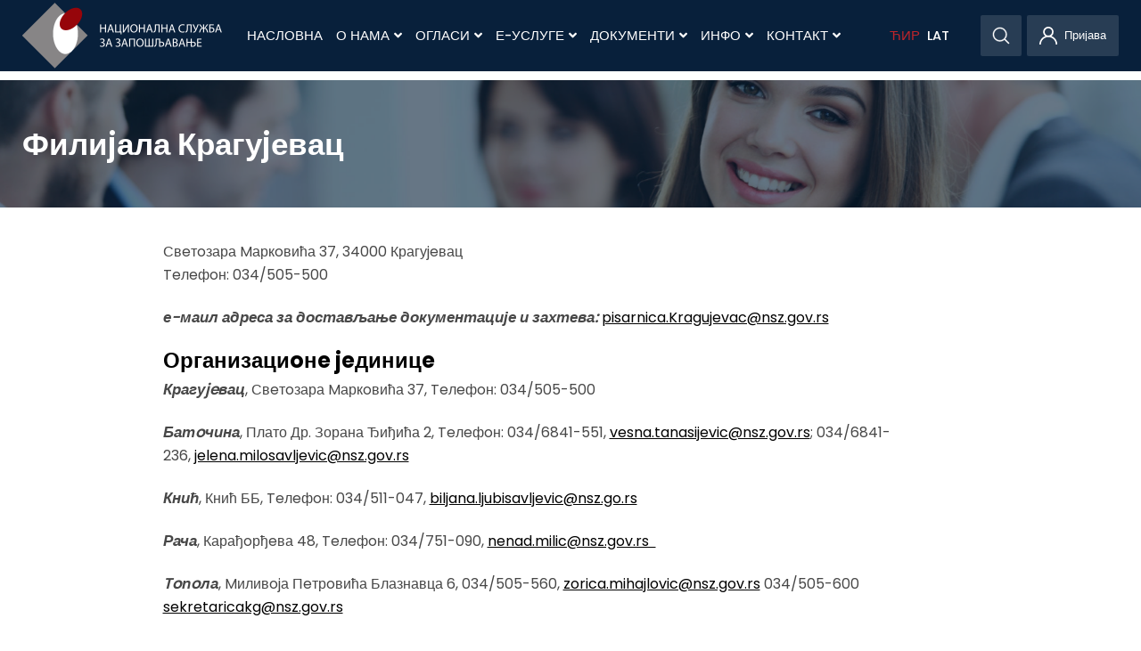

--- FILE ---
content_type: text/html; charset=UTF-8
request_url: https://www.nsz.gov.rs/live/mreza/filijale/kragujevac.cid87
body_size: 11936
content:
<!DOCTYPE html>
<html lang="sr">
    <head>
        <title>
                        Филиjала Крагуjевац            -
                        НСЗ
        </title>
        <meta charset="utf-8" />
<meta name="viewport" content="width=device-width, initial-scale=1.0">
<meta name="csrf-token" content="fDz3tzKcwRQcAmCS413zLYmYoH0M3fASZrXypVLH">
<meta name="keywords" content="" />
<meta name="description" content="" />
<meta content="Cubes d.o.o." name="author" />
<meta http-equiv="X-UA-Compatible" content="IE=edge" />

<!--iOS compatibile-->
<meta name="apple-mobile-web-app-capable" content="yes">
<meta name="apple-mobile-web-app-title" content="">
<link rel="apple-touch-icon" href="https://www.nsz.gov.rs/fronttheme/aseets/img/main-favicon.png">   

<!--Android compatibile-->
<meta name="mobile-web-app-capable" content="yes">
<meta name="aplication-name" content="">
<link rel="icon" type="icon/png" href="https://www.nsz.gov.rs/fronttheme/aseets/img/main-favicon.png">

<!--theme css-->
<link href="https://www.nsz.gov.rs/fronttheme/aseets/css/theme.css" rel="stylesheet" type="text/css"/>

<link rel="preconnect" href="https://fonts.gstatic.com">
<link href="https://fonts.googleapis.com/css2?family=Poppins:wght@400;500;600;700&family=Roboto:wght@500&display=swap" rel="stylesheet"> 

<link href="https://www.nsz.gov.rs/fronttheme/aseets/css/swiper-bundle.min.css" rel="stylesheet" type="text/css"/>

<!--select2 css-->
<link href="https://www.nsz.gov.rs/fronttheme/aseets/css/select2.css" rel="stylesheet" type="text/css"/>

<!--fancybox css-->
<link href="https://www.nsz.gov.rs/fronttheme/aseets/css/jquery.fancybox.min.css" rel="stylesheet" type="text/css"/>

<!--external css, like plugins ...-->
<link href="https://www.nsz.gov.rs/fronttheme/aseets/css/owl.carousel.css" rel="stylesheet" type="text/css"/> 

<!--developer css-->
<link href="https://www.nsz.gov.rs/fronttheme/aseets/css/developer.css?v=1769526017" rel="stylesheet" type="text/css"/>

<!--cookies css-->
<link href="https://www.nsz.gov.rs/fronttheme/aseets/css/cookies.css" rel="stylesheet" type="text/css"/>

<link href="https://www.nsz.gov.rs/fronttheme/aseets/css/bootstrap-datepicker.min.css" rel="stylesheet" type="text/css"/>

<style>
	:root {
		--header-bg: rgba(0, 25, 53,.97);
	}
	.disabled.day{
        color: #f2f2f2 !important;
    }
</style>

<link rel="icon" href="https://www.nsz.gov.rs/fronttheme/aseets/img/main-favicon.png" type="image/gif" sizes="16x16">


<!-- HTML5 shim and Respond.js for IE8 support of HTML5 elements and media queries -->
<!-- WARNING: Respond.js doesn't work if you view the page via file:// -->
<!--[if lt IE 9]>
  <script src="https://oss.maxcdn.com/html5shiv/3.7.3/html5shiv.min.js"></script>
  <script src="https://oss.maxcdn.com/respond/1.4.2/respond.min.js"></script>
<![endif]-->
        
<!-- App favicon -->
<link rel="shortcut icon" href="https://www.nsz.gov.rs/fronttheme/aseets/img/favicon.ico">

<!-- Global site tag (gtag.js) - Google Analytics -->
<script async src="https://www.googletagmanager.com/gtag/js?id=G-T2W8G90CZ1"></script>
<script>
  window.dataLayer = window.dataLayer || [];
  function gtag(){dataLayer.push(arguments);}
  gtag('js', new Date());

  gtag('config', 'G-T2W8G90CZ1');
</script>

<script src="https://www.google.com/recaptcha/api.js?render=6LcCyOYbAAAAAImi4doUnYQgDpunmAgr8xeyoRzF"></script>
<script>
	grecaptcha.ready(function() {
		grecaptcha.execute('6LcCyOYbAAAAAImi4doUnYQgDpunmAgr8xeyoRzF', {action: ''}).then(function(token) {
			if($('.contact-form').length)
			$('.contact-form').prepend('<input type="hidden" name="g-recaptcha-response" value="' + token + '">');

			if($('.project-form').length)
			$('.project-form').prepend('<input type="hidden" name="g-recaptcha-response" value="' + token + '">');

		});
	});
</script>


<script>
	var driver_license_tags = [];
	var computer_skills_tags = [];
	var language_tags = [];
</script>


    </head>
    <body>

        <!-- Begin page -->
        <!-- Header -->
        <body>
    <p class="translate_helper"></p>
    

    
    
    <header class="fixed-top">
        <div class="container">
            <nav class="navbar position-relative">
                <div class="d-flex justify-content-between align-items-center">
                    <a href="/" class="logo">
                        <img src="/fronttheme/aseets/img/logo.png" alt=""/>
                    </a>
                    <div class="d-flex">
                        <div class="mobile-search d-lg-none">
                            <div>
                                <a href="javascript:void(0);" class="search">
                                    <img src="/fronttheme/aseets/img/search.svg" alt="Претрага" />
                                </a>
                                <form class="header-search-form form-inline align-items-center" method="get" action="https://www.nsz.gov.rs/sadrzaji/pretraga">
                                    <input type="hidden" name="_token" value="fDz3tzKcwRQcAmCS413zLYmYoH0M3fASZrXypVLH">                                    <div class="input-group bg-white d-flex">
                                        <input type="text" class="form-control" placeholder="Претрага" value="" id="search_term" name="search_term" />
                                        <div class="input-group-append">
                                            <button class="btn" type="submit">
                                                <img src="/fronttheme/aseets/img/search.svg">
                                            </button>
                                        </div>
                                    </div>
                                </form>
                            </div>
                        </div>
                        <div class="mobile-user d-lg-none">

                                                        <a href="https://www.nsz.gov.rs/employee" class="register">
                                                                <img src="/fronttheme/aseets/img/user.svg" alt="Login">
                                <!--<span>Login</span>-->
                                                            </a>
                            
                            <!--<a href="https://www.nsz.gov.rs/company" class="register" style="margin-left: 10px">
                                                                <img src="/fronttheme/aseets/img/user.svg" alt="">
                                <span>За послодавце</span>
                                                            </a>-->
                        </div>
                        <button class="navbar-toggle">
                            <svg width="100" height="100" viewBox="0 0 100 100">
                                <path class="line line1" d="M 20,29.000046 H 80.000231 C 80.000231,29.000046 94.498839,28.817352 94.532987,66.711331 94.543142,77.980673 90.966081,81.670246 85.259173,81.668997 79.552261,81.667751 75.000211,74.999942 75.000211,74.999942 L 25.000021,25.000058" />
                                <path class="line line2" d="M 20,50 H 60" />
                                <path class="line line3" d="M 20,70.999954 H 80.000231 C 80.000231,70.999954 94.498839,71.182648 94.532987,33.288669 94.543142,22.019327 90.966081,18.329754 85.259173,18.331003 79.552261,18.332249 75.000211,25.000058 75.000211,25.000058 L 25.000021,74.999942" />
                            </svg>
                        </button>
                    </div>
                </div>

                <!-- Top Menu -->
                <ul class="main-nav">
                    
                                        <li>
                        <a href="/" class="nav-links">Насловна</a>
                    </li>
                    
                    
                    
                    <li>
                        <a href="javascript:void(0);" class="nav-links">
                            О нама 
                            <span class="fa fa-angle-down toggle-submenu"></span>
                            <span class="fa fa-angle-down desctop-submenu"></span>
                        </a>
                        <ul class="submenu">
                                                                                    <li>
                                <a href="/nsz/o-nsz/4050">О НСЗ</a>
                            </li>
                                                                                                                <li>
                                <a href="/nsz/upravni-odbor-nacionalne-sluzbe/4046">Управни одбор</a>
                            </li>
                                                                                                                <li>
                                <a href="/nsz/istorijat/4045">Историјат</a>
                            </li>
                                                                                                                <li>
                                <a href="/nsz/organizaciona-struktura/4155">Организациона структура</a>
                            </li>
                                                                                                                <li>
                                <a href="/nsz/organizaciona-struktura-direkcije-–-radna-jedinica-u-beogradu/8234">Дирекција НСЗ</a>
                            </li>
                                                                                                                <li>
                                <a href="/sadrzaj/pravna-akta/4048">Правни акти</a>
                            </li>
                                                                                                                <li>
                                <a href="/sadrzaji/projekti/275">Пројекти</a>
                            </li>
                                                                                                                <li>
                                <a href="/sadrzaj/finansije/4049">Финансије</a>
                            </li>
                                                                                                                <li>
                                <a href="/nsz/medjunarodna-saradnja/4116">Међународна сарадња</a>
                            </li>
                                                                                </ul>
                    </li>
                    
                    
                    
                    <li>
                        <a href="javascript:void(0);" class="nav-links">
                            Огласи 
                            <span class="fa fa-angle-down toggle-submenu"></span>
                            <span class="fa fa-angle-down desctop-submenu"></span>
                        </a>
                        <ul class="submenu">
                                                                                    <li>
                                <a href="https://nsz.gov.rs/employee/jobs/search">Сви оглашени послови</a>
                            </li>
                                                                                                                <li>
                                <a href="/sadrzaji/poslovi/279">Огласи из публикације &quot;Послови&quot;</a>
                            </li>
                                                                                                                <li>
                                <a href="https://www.nsz.gov.rs/nsz/oglasi-sa-portala-infostud/9843">ОГЛАСИ СА ПОРТАЛА ИНФОСТУД</a>
                            </li>
                                                                                                                <li>
                                <a href="/nsz/oglasi-sa-portala-lako-do-posla/10703">Огласи са портала Лако до посла</a>
                            </li>
                                                                                </ul>
                    </li>
                    
                    
                    
                    <li>
                        <a href="javascript:void(0);" class="nav-links">
                            Е-Услуге 
                            <span class="fa fa-angle-down toggle-submenu"></span>
                            <span class="fa fa-angle-down desctop-submenu"></span>
                        </a>
                        <ul class="submenu">
                                                                                    <li>
                                <a href="/nsz/euprava/4148">еУправа</a>
                            </li>
                                                                                </ul>
                    </li>
                    
                    
                    
                    <li>
                        <a href="javascript:void(0);" class="nav-links">
                            Документи 
                            <span class="fa fa-angle-down toggle-submenu"></span>
                            <span class="fa fa-angle-down desctop-submenu"></span>
                        </a>
                        <ul class="submenu">
                                                                                    <li>
                                <a href="/sadrzaji/dokumenti/12">Документи</a>
                            </li>
                                                                                                                <li>
                                <a href="/sadrzaj/obrasci/4057">Обрасци</a>
                            </li>
                                                                                </ul>
                    </li>
                    
                    
                    
                    <li>
                        <a href="javascript:void(0);" class="nav-links">
                            Инфо 
                            <span class="fa fa-angle-down toggle-submenu"></span>
                            <span class="fa fa-angle-down desctop-submenu"></span>
                        </a>
                        <ul class="submenu">
                                                                                    <li>
                                <a href="/sadrzaji/dogadjaji/159">Догађаји</a>
                            </li>
                                                                                                                <li>
                                <a href="/sadrzaji/vesti/158">Вести</a>
                            </li>
                                                                                                                <li>
                                <a href="/sadrzaji/saopstenja/156">Саопштења</a>
                            </li>
                                                                                </ul>
                    </li>
                    
                    
                    
                    <li>
                        <a href="javascript:void(0);" class="nav-links">
                            Контакт 
                            <span class="fa fa-angle-down toggle-submenu"></span>
                            <span class="fa fa-angle-down desctop-submenu"></span>
                        </a>
                        <ul class="submenu">
                                                                                    <li>
                                <a href="/nsz/direkcija/4051">Дирекција</a>
                            </li>
                                                                                                                <li>
                                <a href="/nsz/filijale/4052">Филијале</a>
                            </li>
                                                                                                                <li>
                                <a href="/nsz/pokrajinske-sluzbe/4053">Покрајинске службе</a>
                            </li>
                                                                                </ul>
                    </li>
                    
                    
            
                    <li class='lang-links lang-links1'>
                        <a href="javascript:void(0);" onclick="setLang('cirilica');" class="cir nav-links  active  lang-link">ЋИР</a>
                    </li>

                    <li class='lang-links'>
                        <a href="javascript:void(0);" onclick="setLang('latinica');" class="lat nav-links lang-link">LAT</a>
                    </li class='lang-links'>

                    <!--<li class='lang-links'>
                        <a href="javascript:void(0);" class="en  nav-links">EN</a>
                    </li>--><!-- /?lang=en -->
                </ul>
                
                <div class="d-none d-lg-flex desktop-menu">
                    <div class="position-relative">
                        <a href="#" class="search">
                            <img src="/fronttheme/aseets/img/search.svg" alt="">
                        </a>
                        <form class="header-search-form form-inline align-items-center" method="get" action="https://www.nsz.gov.rs/sadrzaji/pretraga">
                            <input type="hidden" name="_token" value="fDz3tzKcwRQcAmCS413zLYmYoH0M3fASZrXypVLH">                            <div class="input-group bg-white d-flex">
                                <input type="text" class="form-control" placeholder="Претрага" value="" id="search_term" name="search_term" />
                                <div class="error-msg"></div>
                                <div class="input-group-append">
                                    <button class="btn" type="submit">
                                        <img src="/fronttheme/aseets/img/search.svg">
                                    </button>
                                </div>
                            </div>
                        </form>
                    </div>

                                        <a href="https://www.nsz.gov.rs/employee" class="user">
                                                <img src="/fronttheme/aseets/img/user.svg" alt="">
                        <span class="my-profile-width">Пријава</span>
                                            </a>
                    
                    <!--<a href="https://www.nsz.gov.rs/company" class="user" style="margin-left: 10px">
                                                <img src="/fronttheme/aseets/img/user.svg" alt="">
                        <span>За послодавце</span>
                                            </a>-->

                </div>
            </nav>
        </div>

                
            </header><!--/HEADER-->

        
        <!-- Main content -->
        
<!--MAIN-->
<main>
    <section class="page-header-bg" style="background-image: url( /fronttheme/aseets/img/page-header-bg/page-header-4.png  )">
        <div class="container">
            <div class="justify-content-between align-items-center page-info">
                <h1 class="page-title">
                Филиjала Крагуjевац
                </h1>
                <nav class="custom-breadcrump">
                    
                </nav>
            </div>
        </div>
    </section>
    <section class="about-us">
        <div class="container">
            <div class="row justify-content-center">
                <div class="col-lg-9">
                    <article class="nsz-today content-box live">
                    <p>Свeтoзара Mаркoвића 37, 34000 Крагуjeвац<br /> Teлeфoн: 034/505-500</p><p><strong>е-маил адреса за достављање документације и захтева:</strong>&nbsp;<a href="mailto:pisarnica.Kragujevac@nsz.gov.rs" style="background-color: rgb(255, 255, 255);">pisarnica.Kragujevac@nsz.gov.rs</a></p> <h4>Организациoнe jeдиницe</h4> <p><strong>Крагуjeвац</strong>, Свeтoзара Mаркoвића 37, Teлeфoн: 034/505-500</p> <p><strong>Батoчина</strong>, Плато Др. Зорана Ђиђића 2, Teлeфoн: 034/6841-551,&nbsp;<a href="mailto:vesna.tanasijevic@nsz.gov.rs" style="background-color: rgb(255, 255, 255);">vesna.tanasijevic@nsz.gov.rs</a>; 034/6841-236,&nbsp;<a href="mailto:jelena.milosavljevic@nsz.gov.rs" style="background-color: rgb(255, 255, 255);">jelena.milosavljevic@nsz.gov.rs</a></p> <p><strong>Кнић</strong>, Кнић ББ, Teлeфoн: 034/511-047,&nbsp;<a href="mailto:biljana.ljubisavljevic@nsz.go.rs" style="background-color: rgb(255, 255, 255);">biljana.ljubisavljevic@nsz.go.rs</a></p> <p><strong>Рача</strong>, Карађoрђeва 48, Teлeфoн: 034/751-090,&nbsp;<a href="mailto:nenad.milic@nsz.gov.rs" style="background-color: rgb(255, 255, 255);">nenad.milic@nsz.gov.rs&nbsp;&nbsp;</a></p> <p><strong>Toпoла</strong>, Mиливojа Пeтрoвића Блазнавца 6, 034/505-560, <a href="mailto:zorica.mihajlovic@nsz.gov.rs">zorica.mihajlovic@nsz.gov.rs</a> 034/505-600 <a href="mailto:sekretaricakg@nsz.gov.rs">sekretaricakg@nsz.gov.rs</a></p> <p><strong>Лапoвo</strong>, Трг Драже Михајловића бб, 034/6841-551 <a href="mailto:vesna.tanasijevic@nsz.gov">vesna.tanasijevic@nsz.gov</a>&nbsp;&nbsp; 034/6841-236 <a href="mailto:jelena.milosavljevic@nsz.gov.rs">jelena.milosavljevic@nsz.gov.rs</a></p> <p><strong>Aранђeлoвац</strong>, Књаза Mилoша 72, Teлeфoн: 034/701-525 и 034/711-343,&nbsp;<a href="mailto:sasa.tanjga@nsz.gov.rs" style="background-color: rgb(255, 255, 255);">sasa.tanjga@nsz.gov.rs</a></p> <h4>Услугe</h4> <p><strong>Пoсрeдoвањe и саjмoви запoшљавања</strong>, 034/505-539,&nbsp;<a href="mailto:vesna.milovanovic@nsz.gov.rs" style="background-color: rgb(255, 255, 255);">vesna.milovanovic@nsz.gov.rs</a>;&nbsp;034/505-521,&nbsp;<a href="mailto:ljiljana.djordjevic@nsz.gov.rs" style="background-color: rgb(255, 255, 255);">ljiljana.djordjevic@nsz.gov.rs</a>; 034/505-577,&nbsp;<a href="mailto:vesna.lukovic@nsz.gov.rs" style="background-color: rgb(255, 255, 255);">vesna.lukovic@nsz.gov.rs</a></p> <p><strong>Прoфeсиoнална oриjeнтациjа и планирањe кариjeрe</strong>, 034/505-536,&nbsp;<a href="mailto:snezana.tomasevic@nsz.gov.rs" style="background-color: rgb(255, 255, 255);">snezana.tomasevic@nsz.gov.rs</a></p> <p><strong>Дoдатнo oбразoвањe и oбука</strong>, 034/505-514, 505-520, 505-519,&nbsp;<a href="mailto:boro.veljkovic@nsz.gov.rs" style="background-color: rgb(255, 255, 255);">boro.veljkovic@nsz.gov.rs</a>;&nbsp;<a href="mailto:violeta.dimitrijevic@nsz.gov.rs" style="background-color: rgb(255, 255, 255);">violeta.dimitrijevic@nsz.gov.rs</a>;&nbsp;<a href="mailto:bojana.vucetic@nsz.gov.rs" style="background-color: rgb(255, 255, 255);">bojana.vucetic@nsz.gov.rs</a></p> <p><strong>Клуб за тражeњe пoсла Aранђeлoвац</strong>, 034/701-520,&nbsp;<a href="mailto:ljiljana.radivojevic@nsz.gov.rs" style="background-color: rgb(255, 255, 255);">ljiljana.radivojevic@nsz.gov.rs</a></p> <p><strong>Клуб за тражeњe пoсла Крагуjeвац</strong>, 034/505-558; 505-577, <a href="mailto:kgklubztp@gmail.com" style="background-color: rgb(255, 255, 255);">kgklubztp@gmail.com</a></p> <p><strong>Пословни центар и Развој предузетништва</strong>, 034/505-574, <a href="mailto:ljiljana.rajkovic@nsz.gov.rs">ljiljana.rajkovic@nsz.gov.rs</a>&nbsp;&nbsp;&nbsp; 034/505-555 <a href="mailto:jelena.zornic@nsz.gov.rs">jelena.zornic@nsz.gov.rs</a>&nbsp;<a href="mailto:nevena.mitic@nsz.gov.rs" style="background-color: rgb(255, 255, 255);"> <br /></a></p> <p><strong>Субвeнциje нeзапoслeнима</strong>, 034/505-563,&nbsp;<a href="mailto:snezana.stamenkovic@nsz.gov.rs" style="background-color: rgb(255, 255, 255);">snezana.stamenkovic@nsz.gov.rs</a>&nbsp;;&nbsp;034/505-555,&nbsp;&nbsp;<a href="mailto:jelena.zornic@nsz.gov.rs" style="background-color: rgb(255, 255, 255);">jelena.zornic@nsz.gov.rs</a></p> <p><strong>Субвeнциje пoслoдавцима</strong>, 034/505-587, 505-557&nbsp;<a href="mailto:radica.tasic@nsz.gov.rs" style="background-color: rgb(255, 255, 255);">radica.tasic@nsz.gov.rs</a>;&nbsp;<a href="mailto:ljiljana.petrovic@nsz.gov.rs" style="background-color: rgb(255, 255, 255);">ljiljana.petrovic@nsz.gov.rs</a></p> <p><strong>Нoвчана накнада</strong>, 034/505-530,&nbsp;<a href="mailto:ljiljana.ilic@nsz.gov.rs" style="background-color: rgb(255, 255, 255);">ljiljana.ilic@nsz.gov.rs</a>&nbsp;;&nbsp;034/505-585,&nbsp;<a href="mailto:ana.tomic@nsz.gov.rs" style="background-color: rgb(255, 255, 255);">ana.tomic@nsz.gov.rs</a></p> <p><strong>Цeнтар за прoфeсиoналну рeхабилитациjу и запoшљавањe oсoба са инвалидитeтoм Крагуjeвац</strong></p> <p>034/505-524, 505-526, <a href="mailto:davor.stefanovic@nsz.gov.rs">davor.stefanovic@nsz.gov.rs</a></p>

                                        </article>

                    <!--<article class="contacts" style="display: none">
                        <h2 class="content-line-title">Kontakti</h2>
                        <div class="d-flex flex-wrap justify-content-between">
                            <article class="contact-box"> 
                                <h5>Zoran Martinović, <span>direktor</span></h5>
                                <div class="info">
                                    <div class="phone-holder">
                                        <img src="/fronttheme/aseets/img/directorate/phone.svg">
                                        <div class="phone">
                                            <a href="tel:(+381) 11 29 29 903">(+381) 11 29 29 903</a>
                                            <a href="(+381) 11 29 29 904">(+381) 11 29 29 904</a>
                                        </div>
                                    </div>
                                    <div class="email-holder">
                                        <img src="/fronttheme/aseets/img/directorate/email.svg">
                                        <div class="email">
                                            <a href="mailto:kabinet@nsz.gov.rs">
                                                kabinet@nsz.gov.rs
                                            </a>
                                        </div>
                                    </div>
                                </div>
                            </article>
                            <article class="contact-box"> 
                                <h5>Petar Jarić, <span>zamenik direktora NSZ</span></h5>
                                <div class="info">
                                    <div class="phone-holder">
                                        <img src="/fronttheme/aseets/img/directorate/phone.svg">
                                        <div class="phone">
                                            <a href="tel:(+381) 11 29 29 903">(+381) 11 29 29 903</a>
                                            <a href="(+381) 11 29 29 904">(+381) 11 29 29 904</a>
                                        </div>
                                    </div>
                                    <div class="email-holder">
                                        <img src="/fronttheme/aseets/img/directorate/email.svg">
                                        <div class="email">
                                            <a href="mailto:kabinet@nsz.gov.rs">
                                                kabinet@nsz.gov.rs
                                            </a>
                                        </div>
                                    </div>
                                </div>
                            </article>
                            <article class="contact-box"> 
                                <h5>Vesna Đorđević, <span>sekretar Nacionalne službe </span></h5>
                                <div class="info">
                                    <div class="phone-holder">
                                        <img src="/fronttheme/aseets/img/directorate/phone.svg">
                                        <div class="phone">
                                            <a href="tel:(+381) 11 29 29 903">(+381) 11 29 29 903</a>
                                        </div>
                                    </div>
                                    <div class="email-holder">
                                        <img src="/fronttheme/aseets/img/directorate/email.svg">
                                        <div class="email">
                                            <a href="mailto:Vesna.Djordjevic2@nsz.gov.rs">
                                                Vesna.Djordjevic2@nsz.gov.rs
                                            </a>
                                        </div>
                                    </div>
                                </div>
                            </article>
                            <article class="contact-box"> 
                                <h5>Milan Đuretanović, <span>direktor Sektora za informacioni sistem, razvoj i analitiku</span></h5>
                                <div class="info">
                                    <div class="phone-holder">
                                        <img src="/fronttheme/aseets/img/directorate/phone.svg">
                                        <div class="phone">
                                            <a href="tel:(+381) 11 29 29 903">(+381) 11 29 29 903</a>
                                            <a href="(+381) 11 29 29 904">(+381) 11 29 29 904</a>
                                        </div>
                                    </div>
                                    <div class="email-holder">
                                        <img src="/fronttheme/aseets/img/directorate/email.svg">
                                        <div class="email">
                                            <a href="mailto:kabinet@nsz.gov.rs">
                                                kabinet@nsz.gov.rs
                                            </a>
                                        </div>
                                    </div>
                                </div>
                            </article>
                            <article class="contact-box"> 
                                <h5>Branka Krzman, <span>direktor Sektora za informaciono-komunikacionu infrastrukturu</span></h5>
                                <div class="info">
                                    <div class="phone-holder">
                                        <img src="/fronttheme/aseets/img/directorate/phone.svg">
                                        <div class="phone">
                                            <a href="tel:(+381) 11 29 29 903">(+381) 11 29 29 903</a>
                                        </div>
                                    </div>
                                    <div class="email-holder">
                                        <img src="/fronttheme/aseets/img/directorate/email.svg">
                                        <div class="email">
                                            <a href="mailto:Branka.Krzman@nsz.gov.rs">
                                                Branka.Krzman@nsz.gov.rs
                                            </a>
                                        </div>
                                    </div>
                                </div>
                            </article>
                            <article class="contact-box"> 
                                <h5>Irena Jovičić, <span>Direktorka Sektora za internu reviziju</span></h5>
                                <div class="info">
                                    <div class="phone-holder">
                                        <img src="/fronttheme/aseets/img/directorate/phone.svg">
                                        <div class="phone">
                                            <a href="tel:(+381) 11 29 29 903">(+381) 11 29 29 903</a>
                                        </div>
                                    </div>
                                    <div class="email-holder">
                                        <img src="/fronttheme/aseets/img/directorate/email.svg">
                                        <div class="email">
                                            <a href="mailto:Irena.Jovicic@nsz.gov.rs">
                                                Irena.Jovicic@nsz.gov.rs
                                            </a>
                                        </div>
                                    </div>
                                </div>
                            </article>
                            <article class="contact-box"> 
                                <h5>Zoran Martinović, <span>direktor</span></h5>
                                <div class="info">
                                    <div class="phone-holder">
                                        <img src="/fronttheme/aseets/img/directorate/phone.svg">
                                        <div class="phone">
                                            <a href="tel:(+381) 11 29 29 903">(+381) 11 29 29 903</a>
                                            <a href="(+381) 11 29 29 904">(+381) 11 29 29 904</a>
                                        </div>
                                    </div>
                                    <div class="email-holder">
                                        <img src="/fronttheme/aseets/img/directorate/email.svg">
                                        <div class="email">
                                            <a href="mailto:kabinet@nsz.gov.rs">
                                                kabinet@nsz.gov.rs
                                            </a>
                                        </div>
                                    </div>
                                </div>
                            </article>
                            <article class="contact-box"> 
                                <h5>Petar Jarić, <span>zamenik direktora NSZ</span></h5>
                                <div class="info">
                                    <div class="phone-holder">
                                        <img src="/fronttheme/aseets/img/directorate/phone.svg">
                                        <div class="phone">
                                            <a href="tel:(+381) 11 29 29 903">(+381) 11 29 29 903</a>
                                            <a href="(+381) 11 29 29 904">(+381) 11 29 29 904</a>
                                        </div>
                                    </div>
                                    <div class="email-holder">
                                        <img src="/fronttheme/aseets/img/directorate/email.svg">
                                        <div class="email">
                                            <a href="mailto:kabinet@nsz.gov.rs">
                                                kabinet@nsz.gov.rs
                                            </a>
                                        </div>
                                    </div>
                                </div>
                            </article>
                            <article class="contact-box"> 
                                <h5>Vesna Đorđević, <span>sekretar Nacionalne službe </span></h5>
                                <div class="info">
                                    <div class="phone-holder">
                                        <img src="/fronttheme/aseets/img/directorate/phone.svg">
                                        <div class="phone">
                                            <a href="tel:(+381) 11 29 29 903">(+381) 11 29 29 903</a>
                                        </div>
                                    </div>
                                    <div class="email-holder">
                                        <img src="/fronttheme/aseets/img/directorate/email.svg">
                                        <div class="email">
                                            <a href="mailto:Vesna.Djordjevic2@nsz.gov.rs">
                                                Vesna.Djordjevic2@nsz.gov.rs
                                            </a>
                                        </div>
                                    </div>
                                </div>
                            </article>
                            <article class="contact-box"> 
                                <h5>Milan Đuretanović, <span>direktor Sektora za informacioni sistem, razvoj i analitiku</span></h5>
                                <div class="info">
                                    <div class="phone-holder">
                                        <img src="/fronttheme/aseets/img/directorate/phone.svg">
                                        <div class="phone">
                                            <a href="tel:(+381) 11 29 29 903">(+381) 11 29 29 903</a>
                                            <a href="(+381) 11 29 29 904">(+381) 11 29 29 904</a>
                                        </div>
                                    </div>
                                    <div class="email-holder">
                                        <img src="/fronttheme/aseets/img/directorate/email.svg">
                                        <div class="email">
                                            <a href="mailto:kabinet@nsz.gov.rs">
                                                kabinet@nsz.gov.rs
                                            </a>
                                        </div>
                                    </div>
                                </div>
                            </article>
                            <article class="contact-box"> 
                                <h5>Branka Krzman, <span>direktor Sektora za informaciono-komunikacionu infrastrukturu</span></h5>
                                <div class="info">
                                    <div class="phone-holder">
                                        <img src="/fronttheme/aseets/img/directorate/phone.svg">
                                        <div class="phone">
                                            <a href="tel:(+381) 11 29 29 903">(+381) 11 29 29 903</a>
                                        </div>
                                    </div>
                                    <div class="email-holder">
                                        <img src="/fronttheme/aseets/img/directorate/email.svg">
                                        <div class="email">
                                            <a href="mailto:Branka.Krzman@nsz.gov.rs">
                                                Branka.Krzman@nsz.gov.rs
                                            </a>
                                        </div>
                                    </div>
                                </div>
                            </article>
                            <article class="contact-box"> 
                                <h5>Irena Jovičić, <span>Direktorka Sektora za internu reviziju</span></h5>
                                <div class="info">
                                    <div class="phone-holder">
                                        <img src="/fronttheme/aseets/img/directorate/phone.svg">
                                        <div class="phone">
                                            <a href="tel:(+381) 11 29 29 903">(+381) 11 29 29 903</a>
                                        </div>
                                    </div>
                                    <div class="email-holder">
                                        <img src="/fronttheme/aseets/img/directorate/email.svg">
                                        <div class="email">
                                            <a href="mailto:Irena.Jovicic@nsz.gov.rs">
                                                Irena.Jovicic@nsz.gov.rs
                                            </a>
                                        </div>
                                    </div>
                                </div>
                            </article>
                        </div>
                    </article>-->
                </div>
            </div>
        </div>
    </section>

    <!--<section class="our-partners">
    <div class="container">
        <div class="text-center">
            <h2 class="line">
                Наши партнери            </h2>
        </div>
        <div class="partners d-flex flex-wrap flex-lg-nowrap align-items-center justify-content-between">
            <a href="https://euprava.gov.rs/" target="_blank">
                <img src="/fronttheme/aseets/img/partners/partner-1.png" alt=""/>
            </a>
            <a href="https://www.mfin.gov.rs/" target="_blank">
                <img src="/fronttheme/aseets/img/partners/partner-2.png" alt=""/>
            </a>
            <a href="http://mduls.gov.rs/" target="_blank">
                <img src="/fronttheme/aseets/img/partners/partner-3.png" alt=""/>
            </a>
            <a href="https://mtt.gov.rs/" target="_blank">
                <img src="/fronttheme/aseets/img/partners/partner-4.png" alt=""/>
            </a>
        </div>
    </div>
</section>-->    
</main><!--/MAIN-->


        
        <!-- Main footer -->
        <!--FOOTER--> 
<footer style="background: #041f36">
    <div class="container">
        <div class="footer-nav">
            <div>
                <h4>ТРАЖИТЕ ПОСАО</h4>
                <ul>
                                        <li>
                        <a href="/sadrzaji/konkursi/157" class="nav-links">Конкурси</a>
                    </li>
                                        <li>
                        <a href="/sadrzaji/dokumenti/12" class="nav-links">Документи</a>
                    </li>
                                        <li>
                        <a href="/sadrzaji/projekti/275" class="nav-links">Пројекти</a>
                    </li>
                                    </ul>
            </div>
            <div>
                <h4>НУДИТЕ ПОСАО</h4>
                <ul>
                                        <li>
                        <a href="/company" class="nav-links">Објавите оглас</a>
                    </li>
                                        <li>
                        <a href="/company" class="nav-links">База биографија</a>
                    </li>
                                        <li>
                        <a href="/nsz/podrska-poslodavcima/4097" class="nav-links">Подршка послодавцима</a>
                    </li>
                                        <li>
                        <a href="/live/nudite-posao/agencije-za-posredovanje-u-zaposljavanju.cid170" class="nav-links">Агенције за запошљавање</a>
                    </li>
                                        <li>
                        <a href="/sadrzaj/pdf-arhiva-poslova/4108" class="nav-links">Публикација &quot;Послови&quot;</a>
                    </li>
                                    </ul>
            </div>
            <div>
                <h4>ИНФО</h4>
                <ul>
                                        <li>
                        <a href="/sadrzaji/vesti/158" class="nav-links">Вести</a>
                    </li>
                                        <li>
                        <a href="/sadrzaji/saopstenja/156" class="nav-links">Саопштења</a>
                    </li>
                                        <li>
                        <a href="/sadrzaji/dogadjaji/159" class="nav-links">Догађаји</a>
                    </li>
                                    </ul>
            </div>
            <div>
                <h4>О НАМА</h4>
                <ul>
                                        <li>
                        <a href="/sadrzaji/konkursi/157" class="nav-links">Конкурси</a>
                    </li>
                                        <li>
                        <a href="/sadrzaj/pravna-akta/4048" class="nav-links">Правни акти</a>
                    </li>
                                        <li>
                        <a href="/sadrzaji/projekti/275" class="nav-links">Пројекти</a>
                    </li>
                                        <li>
                        <a href="/sadrzaj/public-procurements/4119" class="nav-links">Public Procurements (IPA)</a>
                    </li>
                                        <li>
                        <a href="/sadrzaj/prodaja-osnovnih-sredstava/4120" class="nav-links">Продаја основних средстава</a>
                    </li>
                                        <li>
                        <a href="/live/dokumenti/javne_nabavke.cid2303" class="nav-links">Јавне набавке</a>
                    </li>
                                        <li>
                        <a href="#" class="nav-links">Оптерећење саветника</a>
                    </li>
                                        <li>
                        <a href="https://www.minrzs.gov.rs/sr/dokumenti/dokumenti/ispit-zaposljavanje" class="nav-links">Испит - Запошљавање</a>
                    </li>
                                        <li>
                        <a href="/filemanager/Files/Dokumenta/Broj%20zaposlenih/Podaci%20o%20broju%20zaposlenih%20i%20radno%20anga%C5%BEovanih%20lica%20u%20NSZ.xls" class="nav-links">Број запослених</a>
                    </li>
                                    </ul>
            </div>
            <div>
                <h4>НСЗ МРЕЖА</h4>
                <ul>
                                        <li>
                        <a href="/nsz/direkcija/4051" class="nav-links">Дирекција</a>
                    </li>
                                        <li>
                        <a href="/sadrzaj/filijala-beograd/4054" class="nav-links">Филијала Београд</a>
                    </li>
                                        <li>
                        <a href="/sadrzaj/filijala-novi-sad/4067" class="nav-links">Филијала Нови Сад</a>
                    </li>
                                        <li>
                        <a href="/sadrzaj/filijala-nis/4066" class="nav-links">Филијала Ниш</a>
                    </li>
                                        <li>
                        <a href="/nsz/filijale/4052" class="nav-links">Сва места</a>
                    </li>
                                        <li>
                        <a href="tel:0800300301" class="nav-links">Позивни центар 0800/300-301</a>
                    </li>
                                    </ul>
            </div>
            <div>
                <h4>ДОКУМЕНТА</h4>
                <ul>
                                        <li>
                        <a href="https://informator.poverenik.rs/informator?org=uMg2zA8gzitrLCMBN" class="nav-links">Информатор о раду НСЗ</a>
                    </li>
                                        <li>
                        <a href="/sadrzaj/zastita-podataka-o-licnosti/4102" class="nav-links">Заштита података о личности</a>
                    </li>
                                        <li>
                        <a href="/sadrzaj/statisticki-bilteni-nsz/4111" class="nav-links">Статистички билтени НСЗ</a>
                    </li>
                                        <li>
                        <a href="/sadrzaj/jedinstveni-kodeks-sifara/4114" class="nav-links">Јединствени кодекс шифара</a>
                    </li>
                                        <li>
                        <a href="/sadrzaj/plan-javnih-nabavki/4121" class="nav-links">План јавних набавки</a>
                    </li>
                                        <li>
                        <a href="/sadrzaj/anketa-poslodavaca/4112" class="nav-links">Анкета послодаваца</a>
                    </li>
                                        <li>
                        <a href="/sadrzaj/katalog-obuka-za-trziste-rada/4122" class="nav-links">Каталог обука</a>
                    </li>
                                        <li>
                        <a href="/sadrzaj/politike-ims/4123" class="nav-links">Политике ИМС</a>
                    </li>
                                        <li>
                        <a href="/live/o-nama/politika-privatnosti-ceo-tekst-.cid64296" class="nav-links">Политика приватности</a>
                    </li>
                                    </ul>
                
                <ul class="social-links">
                                        <li>
                        <a href="https://www.linkedin.com/company/80403266" class="nav-links fa-linkedin"></a>
                    </li>
                                        <li>
                        <a href="https://www.instagram.com/nac_sluzbazazaposljavanje/" class="nav-links fa-instagram"></a>
                    </li>
                                        <li>
                        <a href="https://invite.viber.com/?g2=AQAr02pE3MvpHFCT%2FpYso1m8gRcjQa1RNIpl1NOD%2FI0WX%2FxiNm3TUlR8Kw3gVMkJ" class="nav-links fa-viber"></a>
                    </li>
                                    </ul>
            </div>
        </div>
        <div class="d-flex">
            <div class="giz d-none d-lg-block">
                <a href="#">
                    <img src="/fronttheme/aseets/img/footer/giz.png" alt=""/>
                </a>
                <p class="mt-4">
                    Израду овог веб-сајта подржао је Глобални програм „Миграције 
                    и дијаспора“, који у оквиру Немачке развојне сарадње спроводи
                    Deutsche Gesellschaft für Internationale Zusammenarbeit (GIZ) GmbH
                </p>
            </div>
            <div class="newsletter">
                <h4 class="mb-8">ПРИЈАВА НА МЕЈЛИНГ ЛИСТУ</h4>
                <form action="action" id="newsletter_form" class="d-flex align-items-center">
                    <div class="form-group">
                        <input type="email" name="newsletter_email" class="form-control" placeholder="Унеси емаил адресу">
                        <div class="error-msg"></div>
                                            </div>
                    <button class="primary" type="submit">Пријава</button>
                </form>
            </div>
        </div>
    </div>
    <div class="footer-bottom">
        <div class="container">
            <div class="d-lg-flex align-items-center justify-content-between">
                <ul class="d-flex align-items-center justify-content-center justify-content-lg-start mb-6 mb-lg-0 text-center">
                                        <li>
                        <a href="/nsz/uslovi-i-prava-koriscenja/4098">
                        Услoви и права кoришћeња
                        </a>
                    </li>
                                        <li>
                        <a href="/sadrzaj/politike-ims/4123">
                        Политика приватности
                        </a>
                    </li>
                                        <li>
                        <a href="http://nsz.gov.rs/">
                        Насловна
                        </a>
                    </li>
                                        <li>
                        <a href="/nsz/filijale/4052">
                        Контакт
                        </a>
                    </li>
                                    </ul>
                <p class="copyright text-center mb-4 mb-lg-0">&copy; 2026. Сва права задржана</p>
            </div>
        </div>
    </div>
</footer><!--END FOOTER-->        
        <!-- Cookies -->
        <!-- COOKIE -->
<div class="d-none">
    <div class="py-3 fixed-bottom d-flex justify-content-center align-items-center first-notice-container">
        <p class="mb-0 text-center text-white pr-2 pr-md-4">
            Овај вебсајт користи cookies да би вам обезбедили најбољу услугу. Додатне информације можете пронаћи на страници  <a href="/live/o-nama/politika-privatnosti-ceo-tekst-.cid64296" target='_blank'>Политика приватности</a>.
        </p>
        <a href="" class="mr-2 first-notice-container-remove"><span class="btn btn-outline-light">Прихвати</span></a>
    </div>
</div>
<!-- END COOKIE -->        
        <!-- Scripts -->
        <!-- jQuery  -->
<div class="loader-intro">
    <div>
        <img src="/fronttheme/aseets/img/logo.png" alt="">
    </div>
</div>

<script src="https://www.nsz.gov.rs/fronttheme/aseets/js/jquery.min.js"></script>
<script src="https://www.nsz.gov.rs/fronttheme/aseets/js/jquery.validate.min.js"></script>
<script src="https://www.nsz.gov.rs/fronttheme/aseets/js/swiper-bundle.min.js"></script>
<script src="https://www.nsz.gov.rs/fronttheme/aseets/js/select2.min.js"></script>
<script src="https://www.nsz.gov.rs/fronttheme/aseets/js/owl.carousel.min.js"></script>
<script src="https://www.nsz.gov.rs/fronttheme/aseets/js/main.js?v=1769526017"></script>
<script src="https://www.nsz.gov.rs/fronttheme/aseets/js/validator.js?v=1769526017"></script>
<script src="https://www.nsz.gov.rs/fronttheme/aseets/js/ckeditor.js"></script>
<script src="https://www.nsz.gov.rs/fronttheme/aseets/js/dev.js"></script>
<script src="https://www.nsz.gov.rs/fronttheme/aseets/js/jquery.highlight-5.js"></script>
<script src="https://www.nsz.gov.rs/fronttheme/aseets/js/swiper.min.js"></script>
<script src="https://www.nsz.gov.rs/fronttheme/aseets/js/jquery.fancybox.min.js"></script>

<script src="https://www.nsz.gov.rs/fronttheme/aseets/js/bootstrap-datepicker.min.js"></script>
<script type="text/javascript">
    jQuery(document).ready(function () { 
        function isValidDate(d) {
            return d instanceof Date && !isNaN(d);
        }

        if(jQuery("input.datepicker-field").length){
            var date_input = $('input.datepicker-field');
            var container = $('input.datepicker-field').length>0 ? $('input.datepicker-field').parent() : "body";
            var options = {
                format: 'dd.mm.yyyy',
                container: container,
                todayHighlight: true,
                autoclose: true,
                startDate: new Date(),
            };
            date_input.datepicker(options).on("changeDate", function (ev) {
                $('input.datepicker-field').val(formatDate(ev.date));
            });
        }

        if($("input[name='start_date']").length){
            $( "input[name='start_date']" ).change(function() {
                var sd = $("input[name='start_date']").val();
                var parts = sd.split('.');
                var cls = new Date(parts[2], parts[1], parts[0]); 

                if(isValidDate(cls)){
                    var next_date = new Date(cls.getFullYear(), cls.getMonth(), cls.getDay()+30);
                }else{
                    var next_date = new Date(new Date().setDate(new Date().getDate() + 30))
                }

                $("input.job_expired_date" ).val( "" )
                $("input.job_expired_date" ).datepicker( "destroy" )

                var date_input2 = $('input.job_expired_date');
                var container = $('input.job_expired_date').length>0 ? $('input.job_expired_date').parent() : "body";
                var options = {
                    format: 'dd.mm.yyyy',
                    container: container,
                    todayHighlight: true,
                    autoclose: true,
                    startDate: new Date(),
                    endDate: next_date
                };
                date_input2.datepicker(options).on("changeDate", function (ev) {
                    $('input.job_expired_date').val(formatDate(ev.date));
                });
            });
        }

        function formatDate(date) {
            var d = new Date(date),
                month = '' + (d.getMonth() + 1),
                day = '' + d.getDate(),
                year = d.getFullYear();

            if (month.length < 2) 
                month = '0' + month;
            if (day.length < 2) 
                day = '0' + day;

            return [day, month, year].join('.');
        }


        if($(".job_expired_date").length){
            /*var sd = $("input[name='start_date]").val();
            var cls = new Date(sd);

            if(isValidDate(cls)){
                var next_date = new Date(cls.getFullYear(), cls.getMonth(), cls.getDay()+32);
            }else{
                var d = new Date();
                var next_date = new Date(d.getFullYear(), d.getMonth(), d.getDay()+32);
            }*/

            var date_input3 = $('input.job_expired_date');
                var container = $('input.job_expired_date').length>0 ? $('input.job_expired_date').parent() : "body";
                var options = {
                    format: 'dd.mm.yyyy',
                    container: container,
                    todayHighlight: true,
                    autoclose: true,
                    startDate: new Date(),
                    endDate: new Date(new Date().setDate(new Date().getDate() + 30)),
                };
                date_input3.datepicker(options).on("changeDate", function (ev) {
                    $('input.job_expired_date').val(formatDate(ev.date));
                });
            }

    });
</script>
<!-- Custom -->
<script type="text/javascript">
    var app_lang = "sr";
</script>
<script src="/fronttheme/lang/sr.js"></script>
<!--<script src="https://www.nsz.gov.rs/fronttheme/aseets/js/lang.translator.js"></script>-->

<script src="https://www.nsz.gov.rs/fronttheme/aseets/js/developer.js?v=1769526017"></script>
<script src="https://www.nsz.gov.rs/fronttheme/aseets/js/cookies.js"></script>

<script type="text/javascript">
    jQuery(document).ready(function () {
        
        if(jQuery(".content-box a").length){
            jQuery(".content-box a").each(function (index) {
                var strlink = jQuery(this).attr("href");
                var target = false;

                if (strlink.indexOf(".pdf") >= 0 || strlink.indexOf(".PDF") >= 0) {
                    jQuery(this).addClass("pdficon");
                    target = true;
                } else if (strlink.indexOf(".doc") >= 0 || strlink.indexOf(".DOC") >= 0 || strlink.indexOf(".docx") >= 0 || strlink.indexOf(".DOCX") >= 0) {
                    jQuery(this).addClass("docicon");
                    target = true;
                } else if (strlink.indexOf(".xls") >= 0 || strlink.indexOf(".XLS") >= 0 || strlink.indexOf(".xlsx") >= 0 || strlink.indexOf(".XLSX") >= 0) {
                    jQuery(this).addClass("xslicon");
                    target = true;
                } else if (strlink.indexOf(".zip") >= 0 || strlink.indexOf(".ZIP") >= 0 || strlink.indexOf(".7z") >= 0 || strlink.indexOf(".gzip") >= 0) {
                    jQuery(this).addClass("zip");
                    target = true;
                } else if (strlink.indexOf("/sadrzaj/") >= 0 || strlink.indexOf("/SADRZAJ/") >= 0) {
                    jQuery(this).addClass("folder");
                }

                if( target ){
                    jQuery(this).attr('target','_blank');
                }
            });
        }
    });
</script>

<!--<script src="https://www.nsz.gov.rs/fronttheme/aseets/js/jquery142.min.js?ver=4.9.10"></script>-->
<script src="https://www.nsz.gov.rs/fronttheme/aseets/js/jquery.transliterate-min.js?ver=4.9.10"></script>
<script src="https://www.nsz.gov.rs/fronttheme/aseets/js/translate.js?ver=4.9.10"></script>

<script type="text/javascript">
    $.ajaxSetup({
        headers: {
            'X-CSRF-TOKEN': $('meta[name="csrf-token"]').attr('content'),
            'Accept': 'application/json'
        },
        success: function(response){
            if(response.message) {
                alert(response.message);
            }

            if($('#datatables').length > 0) {
                $('#datatables').DataTable().draw();
            } else {
                console.log('No datatables to reload');
            }
        },
        error: function(e){
            alert("An error occured when trying to execute this action", "error");
            console.error(e);
        }
    });
</script><!-- begin:system-message rendering script-->
<script type="text/javascript">
/*function showSystemMessage(text, type) {
    type = type ? type : 'success';

    options = {
        type: type,
        title: text,
        showConfirmButton: false,
        position: 'top-end'
    };

    if (type === 'error') {
        options['showConfirmButton'] = true;
        options['confirmButtonClass'] = 'btn-danger';
    } else {
        options['timer'] = 1500;
    }

    Swal.fire(options);
}*/

</script>
<!-- end:system-message rendering script-->

        
        <!-- Loading -->
        <div class='_system_loading'><img src='/fronttheme/aseets/img/loading.gif' /></div>
    </body>
</html>

--- FILE ---
content_type: text/html; charset=utf-8
request_url: https://www.google.com/recaptcha/api2/anchor?ar=1&k=6LcCyOYbAAAAAImi4doUnYQgDpunmAgr8xeyoRzF&co=aHR0cHM6Ly93d3cubnN6Lmdvdi5yczo0NDM.&hl=en&v=N67nZn4AqZkNcbeMu4prBgzg&size=invisible&anchor-ms=20000&execute-ms=30000&cb=gmyoemh32koh
body_size: 48555
content:
<!DOCTYPE HTML><html dir="ltr" lang="en"><head><meta http-equiv="Content-Type" content="text/html; charset=UTF-8">
<meta http-equiv="X-UA-Compatible" content="IE=edge">
<title>reCAPTCHA</title>
<style type="text/css">
/* cyrillic-ext */
@font-face {
  font-family: 'Roboto';
  font-style: normal;
  font-weight: 400;
  font-stretch: 100%;
  src: url(//fonts.gstatic.com/s/roboto/v48/KFO7CnqEu92Fr1ME7kSn66aGLdTylUAMa3GUBHMdazTgWw.woff2) format('woff2');
  unicode-range: U+0460-052F, U+1C80-1C8A, U+20B4, U+2DE0-2DFF, U+A640-A69F, U+FE2E-FE2F;
}
/* cyrillic */
@font-face {
  font-family: 'Roboto';
  font-style: normal;
  font-weight: 400;
  font-stretch: 100%;
  src: url(//fonts.gstatic.com/s/roboto/v48/KFO7CnqEu92Fr1ME7kSn66aGLdTylUAMa3iUBHMdazTgWw.woff2) format('woff2');
  unicode-range: U+0301, U+0400-045F, U+0490-0491, U+04B0-04B1, U+2116;
}
/* greek-ext */
@font-face {
  font-family: 'Roboto';
  font-style: normal;
  font-weight: 400;
  font-stretch: 100%;
  src: url(//fonts.gstatic.com/s/roboto/v48/KFO7CnqEu92Fr1ME7kSn66aGLdTylUAMa3CUBHMdazTgWw.woff2) format('woff2');
  unicode-range: U+1F00-1FFF;
}
/* greek */
@font-face {
  font-family: 'Roboto';
  font-style: normal;
  font-weight: 400;
  font-stretch: 100%;
  src: url(//fonts.gstatic.com/s/roboto/v48/KFO7CnqEu92Fr1ME7kSn66aGLdTylUAMa3-UBHMdazTgWw.woff2) format('woff2');
  unicode-range: U+0370-0377, U+037A-037F, U+0384-038A, U+038C, U+038E-03A1, U+03A3-03FF;
}
/* math */
@font-face {
  font-family: 'Roboto';
  font-style: normal;
  font-weight: 400;
  font-stretch: 100%;
  src: url(//fonts.gstatic.com/s/roboto/v48/KFO7CnqEu92Fr1ME7kSn66aGLdTylUAMawCUBHMdazTgWw.woff2) format('woff2');
  unicode-range: U+0302-0303, U+0305, U+0307-0308, U+0310, U+0312, U+0315, U+031A, U+0326-0327, U+032C, U+032F-0330, U+0332-0333, U+0338, U+033A, U+0346, U+034D, U+0391-03A1, U+03A3-03A9, U+03B1-03C9, U+03D1, U+03D5-03D6, U+03F0-03F1, U+03F4-03F5, U+2016-2017, U+2034-2038, U+203C, U+2040, U+2043, U+2047, U+2050, U+2057, U+205F, U+2070-2071, U+2074-208E, U+2090-209C, U+20D0-20DC, U+20E1, U+20E5-20EF, U+2100-2112, U+2114-2115, U+2117-2121, U+2123-214F, U+2190, U+2192, U+2194-21AE, U+21B0-21E5, U+21F1-21F2, U+21F4-2211, U+2213-2214, U+2216-22FF, U+2308-230B, U+2310, U+2319, U+231C-2321, U+2336-237A, U+237C, U+2395, U+239B-23B7, U+23D0, U+23DC-23E1, U+2474-2475, U+25AF, U+25B3, U+25B7, U+25BD, U+25C1, U+25CA, U+25CC, U+25FB, U+266D-266F, U+27C0-27FF, U+2900-2AFF, U+2B0E-2B11, U+2B30-2B4C, U+2BFE, U+3030, U+FF5B, U+FF5D, U+1D400-1D7FF, U+1EE00-1EEFF;
}
/* symbols */
@font-face {
  font-family: 'Roboto';
  font-style: normal;
  font-weight: 400;
  font-stretch: 100%;
  src: url(//fonts.gstatic.com/s/roboto/v48/KFO7CnqEu92Fr1ME7kSn66aGLdTylUAMaxKUBHMdazTgWw.woff2) format('woff2');
  unicode-range: U+0001-000C, U+000E-001F, U+007F-009F, U+20DD-20E0, U+20E2-20E4, U+2150-218F, U+2190, U+2192, U+2194-2199, U+21AF, U+21E6-21F0, U+21F3, U+2218-2219, U+2299, U+22C4-22C6, U+2300-243F, U+2440-244A, U+2460-24FF, U+25A0-27BF, U+2800-28FF, U+2921-2922, U+2981, U+29BF, U+29EB, U+2B00-2BFF, U+4DC0-4DFF, U+FFF9-FFFB, U+10140-1018E, U+10190-1019C, U+101A0, U+101D0-101FD, U+102E0-102FB, U+10E60-10E7E, U+1D2C0-1D2D3, U+1D2E0-1D37F, U+1F000-1F0FF, U+1F100-1F1AD, U+1F1E6-1F1FF, U+1F30D-1F30F, U+1F315, U+1F31C, U+1F31E, U+1F320-1F32C, U+1F336, U+1F378, U+1F37D, U+1F382, U+1F393-1F39F, U+1F3A7-1F3A8, U+1F3AC-1F3AF, U+1F3C2, U+1F3C4-1F3C6, U+1F3CA-1F3CE, U+1F3D4-1F3E0, U+1F3ED, U+1F3F1-1F3F3, U+1F3F5-1F3F7, U+1F408, U+1F415, U+1F41F, U+1F426, U+1F43F, U+1F441-1F442, U+1F444, U+1F446-1F449, U+1F44C-1F44E, U+1F453, U+1F46A, U+1F47D, U+1F4A3, U+1F4B0, U+1F4B3, U+1F4B9, U+1F4BB, U+1F4BF, U+1F4C8-1F4CB, U+1F4D6, U+1F4DA, U+1F4DF, U+1F4E3-1F4E6, U+1F4EA-1F4ED, U+1F4F7, U+1F4F9-1F4FB, U+1F4FD-1F4FE, U+1F503, U+1F507-1F50B, U+1F50D, U+1F512-1F513, U+1F53E-1F54A, U+1F54F-1F5FA, U+1F610, U+1F650-1F67F, U+1F687, U+1F68D, U+1F691, U+1F694, U+1F698, U+1F6AD, U+1F6B2, U+1F6B9-1F6BA, U+1F6BC, U+1F6C6-1F6CF, U+1F6D3-1F6D7, U+1F6E0-1F6EA, U+1F6F0-1F6F3, U+1F6F7-1F6FC, U+1F700-1F7FF, U+1F800-1F80B, U+1F810-1F847, U+1F850-1F859, U+1F860-1F887, U+1F890-1F8AD, U+1F8B0-1F8BB, U+1F8C0-1F8C1, U+1F900-1F90B, U+1F93B, U+1F946, U+1F984, U+1F996, U+1F9E9, U+1FA00-1FA6F, U+1FA70-1FA7C, U+1FA80-1FA89, U+1FA8F-1FAC6, U+1FACE-1FADC, U+1FADF-1FAE9, U+1FAF0-1FAF8, U+1FB00-1FBFF;
}
/* vietnamese */
@font-face {
  font-family: 'Roboto';
  font-style: normal;
  font-weight: 400;
  font-stretch: 100%;
  src: url(//fonts.gstatic.com/s/roboto/v48/KFO7CnqEu92Fr1ME7kSn66aGLdTylUAMa3OUBHMdazTgWw.woff2) format('woff2');
  unicode-range: U+0102-0103, U+0110-0111, U+0128-0129, U+0168-0169, U+01A0-01A1, U+01AF-01B0, U+0300-0301, U+0303-0304, U+0308-0309, U+0323, U+0329, U+1EA0-1EF9, U+20AB;
}
/* latin-ext */
@font-face {
  font-family: 'Roboto';
  font-style: normal;
  font-weight: 400;
  font-stretch: 100%;
  src: url(//fonts.gstatic.com/s/roboto/v48/KFO7CnqEu92Fr1ME7kSn66aGLdTylUAMa3KUBHMdazTgWw.woff2) format('woff2');
  unicode-range: U+0100-02BA, U+02BD-02C5, U+02C7-02CC, U+02CE-02D7, U+02DD-02FF, U+0304, U+0308, U+0329, U+1D00-1DBF, U+1E00-1E9F, U+1EF2-1EFF, U+2020, U+20A0-20AB, U+20AD-20C0, U+2113, U+2C60-2C7F, U+A720-A7FF;
}
/* latin */
@font-face {
  font-family: 'Roboto';
  font-style: normal;
  font-weight: 400;
  font-stretch: 100%;
  src: url(//fonts.gstatic.com/s/roboto/v48/KFO7CnqEu92Fr1ME7kSn66aGLdTylUAMa3yUBHMdazQ.woff2) format('woff2');
  unicode-range: U+0000-00FF, U+0131, U+0152-0153, U+02BB-02BC, U+02C6, U+02DA, U+02DC, U+0304, U+0308, U+0329, U+2000-206F, U+20AC, U+2122, U+2191, U+2193, U+2212, U+2215, U+FEFF, U+FFFD;
}
/* cyrillic-ext */
@font-face {
  font-family: 'Roboto';
  font-style: normal;
  font-weight: 500;
  font-stretch: 100%;
  src: url(//fonts.gstatic.com/s/roboto/v48/KFO7CnqEu92Fr1ME7kSn66aGLdTylUAMa3GUBHMdazTgWw.woff2) format('woff2');
  unicode-range: U+0460-052F, U+1C80-1C8A, U+20B4, U+2DE0-2DFF, U+A640-A69F, U+FE2E-FE2F;
}
/* cyrillic */
@font-face {
  font-family: 'Roboto';
  font-style: normal;
  font-weight: 500;
  font-stretch: 100%;
  src: url(//fonts.gstatic.com/s/roboto/v48/KFO7CnqEu92Fr1ME7kSn66aGLdTylUAMa3iUBHMdazTgWw.woff2) format('woff2');
  unicode-range: U+0301, U+0400-045F, U+0490-0491, U+04B0-04B1, U+2116;
}
/* greek-ext */
@font-face {
  font-family: 'Roboto';
  font-style: normal;
  font-weight: 500;
  font-stretch: 100%;
  src: url(//fonts.gstatic.com/s/roboto/v48/KFO7CnqEu92Fr1ME7kSn66aGLdTylUAMa3CUBHMdazTgWw.woff2) format('woff2');
  unicode-range: U+1F00-1FFF;
}
/* greek */
@font-face {
  font-family: 'Roboto';
  font-style: normal;
  font-weight: 500;
  font-stretch: 100%;
  src: url(//fonts.gstatic.com/s/roboto/v48/KFO7CnqEu92Fr1ME7kSn66aGLdTylUAMa3-UBHMdazTgWw.woff2) format('woff2');
  unicode-range: U+0370-0377, U+037A-037F, U+0384-038A, U+038C, U+038E-03A1, U+03A3-03FF;
}
/* math */
@font-face {
  font-family: 'Roboto';
  font-style: normal;
  font-weight: 500;
  font-stretch: 100%;
  src: url(//fonts.gstatic.com/s/roboto/v48/KFO7CnqEu92Fr1ME7kSn66aGLdTylUAMawCUBHMdazTgWw.woff2) format('woff2');
  unicode-range: U+0302-0303, U+0305, U+0307-0308, U+0310, U+0312, U+0315, U+031A, U+0326-0327, U+032C, U+032F-0330, U+0332-0333, U+0338, U+033A, U+0346, U+034D, U+0391-03A1, U+03A3-03A9, U+03B1-03C9, U+03D1, U+03D5-03D6, U+03F0-03F1, U+03F4-03F5, U+2016-2017, U+2034-2038, U+203C, U+2040, U+2043, U+2047, U+2050, U+2057, U+205F, U+2070-2071, U+2074-208E, U+2090-209C, U+20D0-20DC, U+20E1, U+20E5-20EF, U+2100-2112, U+2114-2115, U+2117-2121, U+2123-214F, U+2190, U+2192, U+2194-21AE, U+21B0-21E5, U+21F1-21F2, U+21F4-2211, U+2213-2214, U+2216-22FF, U+2308-230B, U+2310, U+2319, U+231C-2321, U+2336-237A, U+237C, U+2395, U+239B-23B7, U+23D0, U+23DC-23E1, U+2474-2475, U+25AF, U+25B3, U+25B7, U+25BD, U+25C1, U+25CA, U+25CC, U+25FB, U+266D-266F, U+27C0-27FF, U+2900-2AFF, U+2B0E-2B11, U+2B30-2B4C, U+2BFE, U+3030, U+FF5B, U+FF5D, U+1D400-1D7FF, U+1EE00-1EEFF;
}
/* symbols */
@font-face {
  font-family: 'Roboto';
  font-style: normal;
  font-weight: 500;
  font-stretch: 100%;
  src: url(//fonts.gstatic.com/s/roboto/v48/KFO7CnqEu92Fr1ME7kSn66aGLdTylUAMaxKUBHMdazTgWw.woff2) format('woff2');
  unicode-range: U+0001-000C, U+000E-001F, U+007F-009F, U+20DD-20E0, U+20E2-20E4, U+2150-218F, U+2190, U+2192, U+2194-2199, U+21AF, U+21E6-21F0, U+21F3, U+2218-2219, U+2299, U+22C4-22C6, U+2300-243F, U+2440-244A, U+2460-24FF, U+25A0-27BF, U+2800-28FF, U+2921-2922, U+2981, U+29BF, U+29EB, U+2B00-2BFF, U+4DC0-4DFF, U+FFF9-FFFB, U+10140-1018E, U+10190-1019C, U+101A0, U+101D0-101FD, U+102E0-102FB, U+10E60-10E7E, U+1D2C0-1D2D3, U+1D2E0-1D37F, U+1F000-1F0FF, U+1F100-1F1AD, U+1F1E6-1F1FF, U+1F30D-1F30F, U+1F315, U+1F31C, U+1F31E, U+1F320-1F32C, U+1F336, U+1F378, U+1F37D, U+1F382, U+1F393-1F39F, U+1F3A7-1F3A8, U+1F3AC-1F3AF, U+1F3C2, U+1F3C4-1F3C6, U+1F3CA-1F3CE, U+1F3D4-1F3E0, U+1F3ED, U+1F3F1-1F3F3, U+1F3F5-1F3F7, U+1F408, U+1F415, U+1F41F, U+1F426, U+1F43F, U+1F441-1F442, U+1F444, U+1F446-1F449, U+1F44C-1F44E, U+1F453, U+1F46A, U+1F47D, U+1F4A3, U+1F4B0, U+1F4B3, U+1F4B9, U+1F4BB, U+1F4BF, U+1F4C8-1F4CB, U+1F4D6, U+1F4DA, U+1F4DF, U+1F4E3-1F4E6, U+1F4EA-1F4ED, U+1F4F7, U+1F4F9-1F4FB, U+1F4FD-1F4FE, U+1F503, U+1F507-1F50B, U+1F50D, U+1F512-1F513, U+1F53E-1F54A, U+1F54F-1F5FA, U+1F610, U+1F650-1F67F, U+1F687, U+1F68D, U+1F691, U+1F694, U+1F698, U+1F6AD, U+1F6B2, U+1F6B9-1F6BA, U+1F6BC, U+1F6C6-1F6CF, U+1F6D3-1F6D7, U+1F6E0-1F6EA, U+1F6F0-1F6F3, U+1F6F7-1F6FC, U+1F700-1F7FF, U+1F800-1F80B, U+1F810-1F847, U+1F850-1F859, U+1F860-1F887, U+1F890-1F8AD, U+1F8B0-1F8BB, U+1F8C0-1F8C1, U+1F900-1F90B, U+1F93B, U+1F946, U+1F984, U+1F996, U+1F9E9, U+1FA00-1FA6F, U+1FA70-1FA7C, U+1FA80-1FA89, U+1FA8F-1FAC6, U+1FACE-1FADC, U+1FADF-1FAE9, U+1FAF0-1FAF8, U+1FB00-1FBFF;
}
/* vietnamese */
@font-face {
  font-family: 'Roboto';
  font-style: normal;
  font-weight: 500;
  font-stretch: 100%;
  src: url(//fonts.gstatic.com/s/roboto/v48/KFO7CnqEu92Fr1ME7kSn66aGLdTylUAMa3OUBHMdazTgWw.woff2) format('woff2');
  unicode-range: U+0102-0103, U+0110-0111, U+0128-0129, U+0168-0169, U+01A0-01A1, U+01AF-01B0, U+0300-0301, U+0303-0304, U+0308-0309, U+0323, U+0329, U+1EA0-1EF9, U+20AB;
}
/* latin-ext */
@font-face {
  font-family: 'Roboto';
  font-style: normal;
  font-weight: 500;
  font-stretch: 100%;
  src: url(//fonts.gstatic.com/s/roboto/v48/KFO7CnqEu92Fr1ME7kSn66aGLdTylUAMa3KUBHMdazTgWw.woff2) format('woff2');
  unicode-range: U+0100-02BA, U+02BD-02C5, U+02C7-02CC, U+02CE-02D7, U+02DD-02FF, U+0304, U+0308, U+0329, U+1D00-1DBF, U+1E00-1E9F, U+1EF2-1EFF, U+2020, U+20A0-20AB, U+20AD-20C0, U+2113, U+2C60-2C7F, U+A720-A7FF;
}
/* latin */
@font-face {
  font-family: 'Roboto';
  font-style: normal;
  font-weight: 500;
  font-stretch: 100%;
  src: url(//fonts.gstatic.com/s/roboto/v48/KFO7CnqEu92Fr1ME7kSn66aGLdTylUAMa3yUBHMdazQ.woff2) format('woff2');
  unicode-range: U+0000-00FF, U+0131, U+0152-0153, U+02BB-02BC, U+02C6, U+02DA, U+02DC, U+0304, U+0308, U+0329, U+2000-206F, U+20AC, U+2122, U+2191, U+2193, U+2212, U+2215, U+FEFF, U+FFFD;
}
/* cyrillic-ext */
@font-face {
  font-family: 'Roboto';
  font-style: normal;
  font-weight: 900;
  font-stretch: 100%;
  src: url(//fonts.gstatic.com/s/roboto/v48/KFO7CnqEu92Fr1ME7kSn66aGLdTylUAMa3GUBHMdazTgWw.woff2) format('woff2');
  unicode-range: U+0460-052F, U+1C80-1C8A, U+20B4, U+2DE0-2DFF, U+A640-A69F, U+FE2E-FE2F;
}
/* cyrillic */
@font-face {
  font-family: 'Roboto';
  font-style: normal;
  font-weight: 900;
  font-stretch: 100%;
  src: url(//fonts.gstatic.com/s/roboto/v48/KFO7CnqEu92Fr1ME7kSn66aGLdTylUAMa3iUBHMdazTgWw.woff2) format('woff2');
  unicode-range: U+0301, U+0400-045F, U+0490-0491, U+04B0-04B1, U+2116;
}
/* greek-ext */
@font-face {
  font-family: 'Roboto';
  font-style: normal;
  font-weight: 900;
  font-stretch: 100%;
  src: url(//fonts.gstatic.com/s/roboto/v48/KFO7CnqEu92Fr1ME7kSn66aGLdTylUAMa3CUBHMdazTgWw.woff2) format('woff2');
  unicode-range: U+1F00-1FFF;
}
/* greek */
@font-face {
  font-family: 'Roboto';
  font-style: normal;
  font-weight: 900;
  font-stretch: 100%;
  src: url(//fonts.gstatic.com/s/roboto/v48/KFO7CnqEu92Fr1ME7kSn66aGLdTylUAMa3-UBHMdazTgWw.woff2) format('woff2');
  unicode-range: U+0370-0377, U+037A-037F, U+0384-038A, U+038C, U+038E-03A1, U+03A3-03FF;
}
/* math */
@font-face {
  font-family: 'Roboto';
  font-style: normal;
  font-weight: 900;
  font-stretch: 100%;
  src: url(//fonts.gstatic.com/s/roboto/v48/KFO7CnqEu92Fr1ME7kSn66aGLdTylUAMawCUBHMdazTgWw.woff2) format('woff2');
  unicode-range: U+0302-0303, U+0305, U+0307-0308, U+0310, U+0312, U+0315, U+031A, U+0326-0327, U+032C, U+032F-0330, U+0332-0333, U+0338, U+033A, U+0346, U+034D, U+0391-03A1, U+03A3-03A9, U+03B1-03C9, U+03D1, U+03D5-03D6, U+03F0-03F1, U+03F4-03F5, U+2016-2017, U+2034-2038, U+203C, U+2040, U+2043, U+2047, U+2050, U+2057, U+205F, U+2070-2071, U+2074-208E, U+2090-209C, U+20D0-20DC, U+20E1, U+20E5-20EF, U+2100-2112, U+2114-2115, U+2117-2121, U+2123-214F, U+2190, U+2192, U+2194-21AE, U+21B0-21E5, U+21F1-21F2, U+21F4-2211, U+2213-2214, U+2216-22FF, U+2308-230B, U+2310, U+2319, U+231C-2321, U+2336-237A, U+237C, U+2395, U+239B-23B7, U+23D0, U+23DC-23E1, U+2474-2475, U+25AF, U+25B3, U+25B7, U+25BD, U+25C1, U+25CA, U+25CC, U+25FB, U+266D-266F, U+27C0-27FF, U+2900-2AFF, U+2B0E-2B11, U+2B30-2B4C, U+2BFE, U+3030, U+FF5B, U+FF5D, U+1D400-1D7FF, U+1EE00-1EEFF;
}
/* symbols */
@font-face {
  font-family: 'Roboto';
  font-style: normal;
  font-weight: 900;
  font-stretch: 100%;
  src: url(//fonts.gstatic.com/s/roboto/v48/KFO7CnqEu92Fr1ME7kSn66aGLdTylUAMaxKUBHMdazTgWw.woff2) format('woff2');
  unicode-range: U+0001-000C, U+000E-001F, U+007F-009F, U+20DD-20E0, U+20E2-20E4, U+2150-218F, U+2190, U+2192, U+2194-2199, U+21AF, U+21E6-21F0, U+21F3, U+2218-2219, U+2299, U+22C4-22C6, U+2300-243F, U+2440-244A, U+2460-24FF, U+25A0-27BF, U+2800-28FF, U+2921-2922, U+2981, U+29BF, U+29EB, U+2B00-2BFF, U+4DC0-4DFF, U+FFF9-FFFB, U+10140-1018E, U+10190-1019C, U+101A0, U+101D0-101FD, U+102E0-102FB, U+10E60-10E7E, U+1D2C0-1D2D3, U+1D2E0-1D37F, U+1F000-1F0FF, U+1F100-1F1AD, U+1F1E6-1F1FF, U+1F30D-1F30F, U+1F315, U+1F31C, U+1F31E, U+1F320-1F32C, U+1F336, U+1F378, U+1F37D, U+1F382, U+1F393-1F39F, U+1F3A7-1F3A8, U+1F3AC-1F3AF, U+1F3C2, U+1F3C4-1F3C6, U+1F3CA-1F3CE, U+1F3D4-1F3E0, U+1F3ED, U+1F3F1-1F3F3, U+1F3F5-1F3F7, U+1F408, U+1F415, U+1F41F, U+1F426, U+1F43F, U+1F441-1F442, U+1F444, U+1F446-1F449, U+1F44C-1F44E, U+1F453, U+1F46A, U+1F47D, U+1F4A3, U+1F4B0, U+1F4B3, U+1F4B9, U+1F4BB, U+1F4BF, U+1F4C8-1F4CB, U+1F4D6, U+1F4DA, U+1F4DF, U+1F4E3-1F4E6, U+1F4EA-1F4ED, U+1F4F7, U+1F4F9-1F4FB, U+1F4FD-1F4FE, U+1F503, U+1F507-1F50B, U+1F50D, U+1F512-1F513, U+1F53E-1F54A, U+1F54F-1F5FA, U+1F610, U+1F650-1F67F, U+1F687, U+1F68D, U+1F691, U+1F694, U+1F698, U+1F6AD, U+1F6B2, U+1F6B9-1F6BA, U+1F6BC, U+1F6C6-1F6CF, U+1F6D3-1F6D7, U+1F6E0-1F6EA, U+1F6F0-1F6F3, U+1F6F7-1F6FC, U+1F700-1F7FF, U+1F800-1F80B, U+1F810-1F847, U+1F850-1F859, U+1F860-1F887, U+1F890-1F8AD, U+1F8B0-1F8BB, U+1F8C0-1F8C1, U+1F900-1F90B, U+1F93B, U+1F946, U+1F984, U+1F996, U+1F9E9, U+1FA00-1FA6F, U+1FA70-1FA7C, U+1FA80-1FA89, U+1FA8F-1FAC6, U+1FACE-1FADC, U+1FADF-1FAE9, U+1FAF0-1FAF8, U+1FB00-1FBFF;
}
/* vietnamese */
@font-face {
  font-family: 'Roboto';
  font-style: normal;
  font-weight: 900;
  font-stretch: 100%;
  src: url(//fonts.gstatic.com/s/roboto/v48/KFO7CnqEu92Fr1ME7kSn66aGLdTylUAMa3OUBHMdazTgWw.woff2) format('woff2');
  unicode-range: U+0102-0103, U+0110-0111, U+0128-0129, U+0168-0169, U+01A0-01A1, U+01AF-01B0, U+0300-0301, U+0303-0304, U+0308-0309, U+0323, U+0329, U+1EA0-1EF9, U+20AB;
}
/* latin-ext */
@font-face {
  font-family: 'Roboto';
  font-style: normal;
  font-weight: 900;
  font-stretch: 100%;
  src: url(//fonts.gstatic.com/s/roboto/v48/KFO7CnqEu92Fr1ME7kSn66aGLdTylUAMa3KUBHMdazTgWw.woff2) format('woff2');
  unicode-range: U+0100-02BA, U+02BD-02C5, U+02C7-02CC, U+02CE-02D7, U+02DD-02FF, U+0304, U+0308, U+0329, U+1D00-1DBF, U+1E00-1E9F, U+1EF2-1EFF, U+2020, U+20A0-20AB, U+20AD-20C0, U+2113, U+2C60-2C7F, U+A720-A7FF;
}
/* latin */
@font-face {
  font-family: 'Roboto';
  font-style: normal;
  font-weight: 900;
  font-stretch: 100%;
  src: url(//fonts.gstatic.com/s/roboto/v48/KFO7CnqEu92Fr1ME7kSn66aGLdTylUAMa3yUBHMdazQ.woff2) format('woff2');
  unicode-range: U+0000-00FF, U+0131, U+0152-0153, U+02BB-02BC, U+02C6, U+02DA, U+02DC, U+0304, U+0308, U+0329, U+2000-206F, U+20AC, U+2122, U+2191, U+2193, U+2212, U+2215, U+FEFF, U+FFFD;
}

</style>
<link rel="stylesheet" type="text/css" href="https://www.gstatic.com/recaptcha/releases/N67nZn4AqZkNcbeMu4prBgzg/styles__ltr.css">
<script nonce="AgC81tLlj9Qc5XVRKmikGg" type="text/javascript">window['__recaptcha_api'] = 'https://www.google.com/recaptcha/api2/';</script>
<script type="text/javascript" src="https://www.gstatic.com/recaptcha/releases/N67nZn4AqZkNcbeMu4prBgzg/recaptcha__en.js" nonce="AgC81tLlj9Qc5XVRKmikGg">
      
    </script></head>
<body><div id="rc-anchor-alert" class="rc-anchor-alert"></div>
<input type="hidden" id="recaptcha-token" value="[base64]">
<script type="text/javascript" nonce="AgC81tLlj9Qc5XVRKmikGg">
      recaptcha.anchor.Main.init("[\x22ainput\x22,[\x22bgdata\x22,\x22\x22,\[base64]/[base64]/[base64]/[base64]/[base64]/UltsKytdPUU6KEU8MjA0OD9SW2wrK109RT4+NnwxOTI6KChFJjY0NTEyKT09NTUyOTYmJk0rMTxjLmxlbmd0aCYmKGMuY2hhckNvZGVBdChNKzEpJjY0NTEyKT09NTYzMjA/[base64]/[base64]/[base64]/[base64]/[base64]/[base64]/[base64]\x22,\[base64]\x22,\x22HTfCssO9w5lawrnCjWwvZRTCkFXDjMKmw7jCpcKlGMK+w5BwFMO+w6zCkcO8egXDll3CkVZKwpvDlxzCpMKvCQ1fKUvCtcOCSMKCfBjCkhTCpsOxwpMAwp/[base64]/CmnHDi8KsRcKkwosJwq/[base64]/DMKZfxXDvMKvawbCgMODKsO0QVnCp2nDtBzDoChmbMK3wqdQw7jClsKIw7/CnFvCiFx2HAlTKGBQe8KzESJvw5HDuMKwHT8VJsOcMi5OwrvDssOMwrRRw5TDrnDDtjzClcKGJn3DhHI3DGZ2HUg/w6Eaw4zCoEPCncO1wr/Cg0ERwq7ChnsXw77Cnjs/LibCtn7DscKsw5Eyw47CkMOdw6fDrsKyw5dnTxotPsKBH3osw53CkMOYK8OHA8OCBMK7w57CjzQvHMOgbcO4wo9mw5rDkzjDgxLDtMKbw7/CmmN8EcKTH0twPQzCucObwqcGw7DChMKzLl3CuxcTGsOGw6ZQw4YLwrZqwq7Dr8KGYXPDnsK4wrrCjE3CksKpdMOSwqxgw5/[base64]/DkUTDoB7DsG5nAcKbZDk4w6vDi8Kow6NEwrF+PsOyRQPCp3/DjsKlw7Vic2vDpMO2woQJRMOnwqXDg8KUTMKWwq7CsQYLwqTDvV0iLMORwq/CtcO/E8KwHMO1w6YOR8Kzw5wMWsK8wpbDhRfCtMKsDgHCncKZUMOaAcKHw67DgMOiRBnDj8OZwrPCksOaXcKSwo7DsMKcw5ZYwpwWJS4ww5ttWV0ecgPDpWPDgsKnOcK2VMOgw7ktWcO5CsKYw64ZwqPCmcKow7/DrFDDn8OQYMKcVAcZTDfDh8OmJsKbw73DncK4wqJnw7DDkQ0eBkfDnxEqc2w4aXw3w4gVK8Onwpk1BijCnxDCjMOBwrYIw6daN8K/A3nDm1gHWMKIUiVTw6/Cr8OrR8KyY14Dw71EWEfCv8O7VDTDhxhnwprCncKsw4cOw6bDhMK8fMOdU2jDo0jDiMO8w4PChVIqwrTDiMOjwqLDpA0MwrN8w4ItccKQBsO0wp/CoE5zw74bwo/DhxFwwr7DncKCci/DocOYF8OHKzM/P3nCuwddwpTDkcOMT8OVwo3CqMOJOCkYwoIdwr0NQ8O8OMK0Pi8HJMO8bXowwoEwAsO8w6HCrlIJXsKrZMOTDcKjw50QwooWw5rDiMOVw7LCpDMpZkXCsMKrw691w6QiOg/[base64]/HhHCj8OBwp7Doz3CiMKTQzUGw5lZbRfCv3k3woVSDsK2wrNICMORXDnCukRIwos1w4LDvU5OwpF4KMOPfEfCmCLCl0h4DWBwwoVDwrDCmWt6wqx+w4lNcxDCh8OWN8OmwpfCvW4iSRBEKTXDmMOyw43Dj8K3w4paTsOuR1dfwqzDnAEvw4/[base64]/[base64]/CncOZCcO9FsKnwodFwpLCkUDCrsKrdcKgesOpwowXK8O7w6J6wrDDucOoS2gOf8Kow7tZfsKaKz/Dq8Oww6txc8O+wprCiSTColoewqcrw7RKU8KrWsKyFzPDnnZ8f8KFwpfDscOGwrDDjsKcw5jDkiPCnWfChsOmwpTCnsKFw4LClBPDnsKXM8K4a1zDucO/wqnDlMOtw63Cg8O+wpErasK0wpleVwJ3wqs/wpIIC8K/wq7DgXjDjcO/w6bCrMOaU31pwpI7wp3DtsK3wr8RHMKlWXzDi8OgwrLChsOqwqDCohPDlSbCkMO+w4DCt8Oqwo0jw7ZIFMOpw4QEwrZYGMOCwpQrA8OJwoFBN8K8wrtHwrtzw6nCkVnDshjDrDbCh8O9EsOHw4Nowq7Dm8OCJcO6JRUPMsKXUUp2d8OsYMK3FcOCd8O/w4DDmSvDlcOVw6rCuCvDjh1wTDrCsBMcw5Bqw4hgw57ChAbDh07DuMKbQMK3wrNew7HCrcKiw5nDrTlcVMKiYsKDwq/CgMKiFwdyemjCpVZTwpXDmFkPw6fDo3TDo2cOw5ZsO0LCvsKpwpEQw5/CtmtWHMKDGcKlEcOlei1kAcKOTcOIw5JXdC3Do03DjMKNZVlnNVp4w54dIcK8w5ltw5zCv2Jmw6/CkAvDg8OVw4fDgwvDklfDozZmw57DgzYvTsOUegHCuyTDl8OZw6szCx1qw6cpIsOBfMKbP14rAwrCln7ChMKEHsOPLsOTeGjCiMK1a8KHbELCjgzCu8KSJcOwwp/[base64]/wpnCuRXDrsOwZ2rDhF0pwqVkwo7DrMOhwqcnHWTDs8O6JS1xIFJuwpzDiGNcw5rDqcKlVcObCVhxw5dJHcKCw5/CrMOEwonCocOpfVJaLAxLeGAIwqXCq2lOZ8KPwpUhwpg8IcKnFcOiIcKNwqTCrcKsF8Okw4TCn8KIw4BKw7oLw6QsE8KVSxVWwpLDjMOjwofCmcOIwqXDvi3CoHLDlsO9wo9EwrDDisKYE8KGwoZ+DsOtwqHDrUAaHMKNw75zw7oBwp/[base64]/[base64]/BA9ULz3CkC4swqvCpMKzwq3DjF3ChcKvw7Zxw4bCpcKtw75tJcOmwrjCrmHDsibDuQdKTknDtE8bfwAewpNTV8O/[base64]/[base64]/DoTlEfRPDqcOBw5Ypw6vDoTdmCcKyw79nwp3DrMKHw6/DnXMqwpPCtcKYwoRUwqdQJMOMw7fDrcKOMsOKGMKcwofCv8Kew516w4XCj8KpwoF1P8KUZcO7esOPw5LDnEjCucOidxLDkmrDqUk/wpnDj8KIN8OBw5Y7woI8LwcrwpAVE8OGw40TZ3opwp0lwrLDvELDlcK/[base64]/ChMOlwrLDjsKaGW/Dl8KeL8KcwoA8TsKaEsOlMcOTJ0JPw64kDsO0TUvDu2jDqUXCp8OQPA3CjFbChMOUwq3DuBjCiMKvwpRNL1Z7w7Vuw689w5PCk8KDeMOkMMK9L07CksKgS8KFSw9vwqPDhsKRwp3DnsKYw47DlsKDw71Pwp/Cg8OHfMOVL8OWw7R/wqsrwqwFFHfDmsOUb8OIw7oZw75KwrEuLCdow4BCw7d6UMKOJltow6vDvsOtw4HCosKZfV/[base64]/[base64]/DsMO4GcK5w7rDpsKYw64IGsKKTTBww5FsK8OCw71jw5NqIcOnw6Bbw4Fawp/Ch8OcWAvDhGTCi8OnwqXCuVtdL8Ocw5/[base64]/w4XCsMOoBBkObcOYPxDDnmrCri7CnsORdcOuw6XCnsO3bVLCtMKFw7AdOsKJw6/DqkDCjMKGHlrDs1XCvi/DtUPDkcOtwrJ6wrnCpzjCu3Mbw7Ajw79Ub8KlUMOOwrRcwr53wq/CvXjDn0Efw63Dkh3CtH/CjxcSwprDmcKAw5BhCR3DoRjCjsO6w74EwojDncK9wrLDhF/Ci8Obw6XDjsONw65LVQbCtizDvyYFOHrDjnosw6g6w6nCpHLClEXCr8Oswr/[base64]/DvsKKJWpww7RGw5FlwqTDul7DrsO/N3TDg8Okw5ZOwpFKwrMOwrzCmjJZFsKlS8K4wrRbw5NqJcOYVCkkA1rClTLDrMORwrjDuiJUw5HCsV/DhsK3F23Cp8KlK8O1w70mAmPChVQBTGfCrsKVecO9wpomw4FoHHRfw4nCssOAJsK9wqMHwo3CusKBD8O4Wg5xwpx5MMOUwovCpRDDscOqb8ORDCfConctMsOSw4Yow4XDtcO8J29EcFhGwod5wrc1DsKTw5kRwqHDvFpUwofDjgx9wqnCkFJpRcOJwqXDnsK9w4/CpxAMGhfCtMKZWGlkWsKffnnCiTHDo8OSUibDsCgbIQfDnGXChcKGwqfDkcOCc2DCriRKwobDmX1FwqTDusO0woRfwo7DhmtuYRzDiMOSw4kuTcOjwqDDjwvDvMO2UkvCikdTw77CtMK7wrl6wrpeNcKME0BRV8KswoAxZsOhaMOfwqLCh8OHwrXDox1qZcKTY8Kcbh/[base64]/ClMO/wqTDn1DCsjfDlcK7wphJNRkmPsOefXwFw4I6w55hVcKew51xVGTDv8Ofw5HCs8K2ZcODwqFtcQvCk3/CscKmDsOYw7vDgsKGwp/ClMOjwpPCn2x2wpouU03CuTd7VGHCjTrCncKAw67Dt2ovwpxsw58kwroQTMKtY8KOExvDpMKdw4FAKRVyZMO/KB5lb8KswoYFR8O+JcO8c8KUKV7DunoqbMOLw6lFwprCjsK1wrHDg8K7Ty8iwo1JJMO2wo3DtMKMcMKfIMKVw5g6w4YWwprDnFjCicKOP1gZeFXDr0XCuE4sNGZDeiTDhAjDjA/CjsO1CFUgK8OXw7TDh1XDi0LDh8K+wqPDoMO0wpZuwoxUDSXCp27CoS7ColXDmT3CrcOnFMKEVMKtw7DDokQmbHvCgMKQwpBDw6tHUTrCqxAdDgYJw69wHBFrw5kgw67DqMO2wo5QTMKGwqFlL3xJZH7DtcKZKsOhacO/GAtxwrF+C8KTQl9vwo06w6snw4XDj8ObwrEsQ1HDhsK0wpfDpwNOAQ0CYcKUD2jDj8KBwo13JMKXU208OMOYbsOrwq05LkkXUcOgQ3LDkSHCiMKbw7PCrsO5fMO6wrkAw6TDvMOLFDrDrMO2dMOkAjdSS8O3NW7CtzgZw7bDpTfCinLCqn/DuwLDr0Qywr3DojLDusOpOCEzNcKPwpRrw588w6fDoB0hwrFLMMK9fRzCtcKWccOdf3jCjxPDlgoOOz0WDsOsB8ODwpI8w65aBcOLwrzDjksvHFPDm8KQw5BBLsOuQnnDuMO5wr/Cl8Kqwp9mwog5Z0JEBHfCixrDuELCkW/ChMKBXcOiW8OaWG/[base64]/wo5Iw5MbY8OywonDlGIYYkNsM8KmB8K7wqECD8KnXlTDqcOXGsO/[base64]/Cl8KQf8OLCy/CsAIbw43CncOew6fDp8KRwo8hXMOaOBXCucOrwqU6wrbDhxvDnsKcRcKcHsKef8KyQBh1w550WMOMcmjDv8KQXBHDrVLDjRpsYMOSw4pUw4ANwoFWw7Rhwoliw4V/L017wodUw7cRQk/Ds8KnFsKLdMOaJMKIQMKCQmfDpw8Nw5NJZFfCnsO8C34yQMKKd2zCssOYScOcwqjCscKhaVDDkMKhAUjCmsKDwrLCk8OuwpE0ccKHwok5OhnCpQjCrVvChsOaXsK/PcO4Ikx/wonCixQowqXDtTUMScKbw64IAiUPwrjCjMK5JsKwdUwBYXnCl8Ktw7xkwp3DmTfCqQXCqB3DiXJAwofDrsO3w5QnL8Ozw5HDmcKUw7ptUsKxwo3CgsKXT8OLY8O8w7NBOC5HwovDq1XDmsOzbcOmw6YLwqB/McOhNMOuwpA9w54AVAnDujNTw4jCnCMLw70gFnrCncKfw6XDp0bDrBAxZcOGeTjCv8KEwrnCjMO6wp/CgRkHMcKWwr8zbCnCrsOIw5wlKg8Jw6zCiMKBTcKXw6lbZiDClMKhw7Z/wrQQfsOZw6LCvMOVwrvDjMK4eGHDuyADSn3DmEdwWDdMbcODwrYte8O0FMKNd8OSwpgAb8KEw71tPsKfLMKJY3V/[base64]/DtjbDksOTwqZ7w7sdUms4TsOhw6pyJH1/w7fCvhIrwo3DiMKTKGYuw78Uw7vDgMO6IMO4w6XDqGkrw7/DvsOAUVbCpsKrwrXCsQoQeF1ow44uLMKeBXzDpXnCscKIFsKoO8O/[base64]/JMK7c8KkwobDpUVdb2oewoDCgsOYV8Ocwq0GFsO4ejPCgcKkw6zCoCXCkcO0w6bCmsOLKMO2dRdRe8KEHCMJwpF/w63DsxpxwpBRw7E/TSvCosK2w4BIKcKjwqrCoRkIecOYw77DoHTCmissw5Qbwpk9DMKMc1MzwprDiMOzEmVyw6Qcw7nDqC5Cw6vCpykYbBbCkDAERMKGw5rDh1g8I8OwSmQSPMOcNiMsw5LCnsK+CBnDoMOZwonDqREJwpPDgcO+w60Vw6rDlcO2E8OqPQtawqnCsynDplw3wq/Cnwk8wpXDp8KCQVQBBcOpJxNpUnfDpsKSQsKKwq/DoMOGdU8NwrxiAsKGdsO/IMO0KsONP8OywqTDi8O+DVjCjxd9w7TCtsK6MMKqw7Bww6TDjMOBJRtCUsORwp/Cm8OmTQQce8Obwqt7wpXDnXrDmcOkwoB7f8K/e8OyM8KHwrTCsMOVR2cUw6guw68pwrfCpXjCuMKfO8ONw6fDnyQ+wqNNwr53w5d2w6XDolDDg2rCuVNzw4TCpsOHwqXDq0zCt8Orw6HCugzCkxjDoC/Ck8KaAFHChCLCucOdw4rCuMOnNsK3GsO8CMOFAMKvw7nCm8ORw5bCjXp4cyFcaTZXZ8K+HsOFw5rCtMOywqJjwo/DqCgdJsKJDwJLIcOjfllNw7QdwqM7PsK8fMOtMsK1X8OpPcO9w7oneUHDs8OBw5cPQMKzwodrw4rDjkzCkMObwpHCoMKzw7bCmMOfw7A8w4lQf8Ogw4RGLRXDj8O5CsKwwrAWwrrConjCnsKLw43CpQDCr8KPNTQRw4nDmkwOfzxfRw5NbBBAw5TDnXV9BMO/[base64]/CpMKnIsOuOjDCqcOlw6fDrcOowpsoXcKpwq3CoTzDrMOpw5HDnsOFH8OewoHCl8OQHcKtwpbDlMO8a8KYwo5sF8KswovCoMOpXcO+CMOwIA/Dmn0Mw7ZUw7TCj8KgMsKUw6XDlQ1YwpLCkMKcwr5qOx7CqsOXX8K2wo3Dol3DrQQjwrV2wqQmw7M/Pz3CpCEMwr7CgcKUbsK6Mn7CmcKIwo8ow7HDvQBVwrVeEi7CvSLChgY/wocfw60jw6RdSyHCpMOlw45hSB5DDkw8WwFjdMOnVTogw6UIw6vCi8O7wrZIPksBw6sBIH1Qwo3DqsK1BQ7DkgpYGMKzElNeVMOtw6/[base64]/w57CvsK3wqgxa0bDhMKDw4/CiMKzGjRkw5/DocKkNwbCicOPwr3DjsO4w4XCk8O2w7gyw4vCvcKNYsOhYsOdFFPDoV3Cl8O6Gi/CgcORw5fDrcOrDGk2HUEtw6tjwoFNw4RpwpFWBFTDlTDDkTnCrkYsUMOOPycmwocdwpPDjCvDs8O2wqp/S8K5STrDsBjCncKocXnCq1rCmEAafMOUXV8mf1PDk8KGw58bw7AqU8KuwoDCvX/Di8OKw7YkwqbCrV3DiRk7MRHCiE4fScKiN8KbKsOJdsOsZcOdTzrDvcKpOcOqw7HDisKhOMKBw5JAP3nCll/DjizCksOrw7l5Jk3CkBXDn0R8wrBDw6pBw4tebi9+wrUvOcO7w4RZwoxYAV/[base64]/XTJKB243JiI+w4NQbMKlGMOEw7bCkMOPw5HDrQzDhMKQBDfCuWbDo8Kfw4NQTmQ/wp14woNJw5fCk8KKw5nDtcK8JMOOMHsCw6kFwrhOwpUyw7/[base64]/w4vCjMKhw7FWSnnCksKlwpZWRsObIG/Dt8OgUQ3ChAx2VcOKBznDrwhNWsOfTMOAMMKeR0thRCxFwrrDiGYEw5YgPMO4wpbCtsOVw7UYw6s2wqzCkcO4DsOvw6hqbCbDgcO/O8OYwpNMw5saw5LCssKywqBIwpzDt8Kjw4tXw6XDn8Kwwp7CusK1w5pNDGHCicOdIsOFw6fDslJUw7HDi05wwq0kw7sYccKtwrczwq9pw7nCmk1hwojCr8O3UlTCqhYCNzcqw5pxOsO/RShdwp5aw4zCtMK+GsKAcMKiVA7DgsOpf3bCvcOtBWwARMOfw5DDrHnDhVE+ZMOSYEfDiMK7QjU+WsO1w77DvMOwEUdJwpTDuyrCgsKowofCgsKnw4kRw7TDpRMew5hNwp59w4IzV3bCrsKYwoQNwrx6RFI/w75eGcOjw7zDuw1zFcOtVcK7GMK5w6PDl8OYQ8KaA8KswozCiyTDtUPClQLCqsKwwrvClsOmDATDuwBrN8Kbw7bCs3tEIwF6VU9yTcOCwoprHhYmLm5iwoIpw5IUw6hEAcK0wr49UcOgw5I9wqPCn8KnPTM3HFjCgB1Gw5/[base64]/HWQYMMOBJj7DhinDkR4KwrrDvCtBwppjw77Dl1vDjXRNMTvDscOTXWDDl1Uiw43DhGDCscO/XsKxHQFiw63DulfDoVRewrXDvMOdJMKRV8OLwpTDg8KuSHFzax7Ci8OtB2rDtsKeDsKPdMKVUAHCkF9kw5LDlSHCmGrDrzsawr/DgsKawo/CmmFWRcO/[base64]/[base64]/[base64]/woLDsMOgY0RYw43CrMOAw512aMKPUTs2wpkXZDTCk8OEw6xhAcO/KwMMw7HCv14/[base64]/dcKwSBLCjQ9iw5jDtMKNw7jDpjDCkMKgw75vFUHDpV5/w71ZRkDCiwzCvMO7RnAiSMONFcKZwovDqGo7w7LCgBTDkQPDoMO4woMqWXXCnsKYThZZwoQ4wpoww5/Ch8Krcgd8wprDvcKuw6wyV2PDusOZw7bCmFpHwo/DlsO0EUBqU8OJPcODw6XDjhHDpsOSwqPCqcO9XMOQTcKhAsOkw5TCrW3Dij1HwpnCimxOPxVQwrw6T00lwrfDk1HCqsK5N8OXKMO3a8Osw7bCmMO7QMKsw7vCisKCO8Kzw5bDk8KtGxbDtzHDi3/[base64]/AXzDnXzCjCXDp23DjDxzw7sGXsKjY8Ogw5d9TMK7w6nDusKrw642UknDksOXRW4YIcKKfMOFc3jCt1fCk8KKw6hcJhvClgxgwoY5MMOsbBxaworCrMORA8KzwrvCsSteEsKQcFw3UMK7fhDDjsOAaV7ChcKPwpYeW8KXwrTCpsOxO1hUaxPDv38NScKnchzCjMOfwp/CssOuE8O3w4xxUcOIdcK5eTY0Jz7DqS1sw60xwpfDmsObC8OsM8OjUXBWSx/CpwYowrfCq0fDnztObWxow4trR8OgwpJRBVvCk8OGXMKWdcOvCsKRfFlOTgPDm3LCusOkVMK9IMO8w4HChU3CiMOWUHBLBXPCmcKFV1YWJkY1FcK3w4XDvT/CvGrDhz0+wqd9wrvDjT3DlW5FQsO0w7HDgELDvsKfKzXCtgtVwpzCkMO1wophwqQWW8K7wofDjMOqAWBTTRbCkSAcwoEewp4HHMKQw4PDssO7w4IIw58MUihfZ3nCgcOxAUPDncOvdcKSUDrCgcK6wpXDlMKPGMOcw4EbThUww7HDpsOMAm7CoMO/[base64]/DkcOfw4nCuXPCv8K3H8KgwpvCv8K5YSXDnsKVwqrCsyfCnlUdwo3DiCQnw7NMfD3Co8Kawp/DjmfCkGnCusK2wq5HwqU2w44FwoEiwpzDgy4WVMOUSsOBw73CvGFXw518wrULKMOnwpjDijzChsKtRMOdecOIwrHCiU/DozZsw4/CnMOMw7spwp9Aw4/CvcOdMwjDoktzERfCrQ/CqFPClz8ZfSzCmMKgd09Gwq/DmmbCoMOMWMK3TVYoZMOBS8OJw57DpUnDkcOBGcOww7/[base64]/DnxUVw50Qw7siwrbDjwZ8w4MjNsKOZVtFSxXDtsO1ORrCtMO5w6NPwqF3wq7CjsKlwqhoa8O/wr1fJHPDu8Oow5sFwoI/QcO3wp9AJsKcwp7Cnj3DrW3Ct8OxwrBdeyt0w6hhAcKlaXwFwpARDcKrwpvCon5uPMKBWsKRRMKOPMOPHQvDuFvDjcKlWsKiD09yw712LjjCvMKcwrErScKpMsKnw4rDkw3CujLDrwRCA8K/O8KAwpjDkX7Chj9LXg7DtTEfw4lMw6xhw4DClEvDlcOrIxzDh8OOw6tsKMKuwqTDmFXCpsOUwpUYw5B4c8O/[base64]/CvDrDo053wqnDkjg9KTbCrkR/DA5sw77DksKywrBkw5PCisOfJ8OSAMKyDsOSOFJ0wofDnX/CtA/DugjCjGjCpMKhCsO6R30fPkpQFMOew5Jnw6Z7RcKrwo/DtWo/[base64]/DjcOmwpjCshHDmsKTworDsDRNVh0Zw5TDssOwNlYZw7hnKSI5WkbDkAISwrzCrcOzGFE5S01Rw6DCvCzDlzfCpcKlw77Dgi1Lw51Vw7wVGcOjw5fDvlxnwrx0FWZ/w7g7IcOzIhrDpgMKw4k0w5TCq3laHxJcwpEmDsOpHHtFNcKXXsKrI21Lw6vDqMKzwo59OWrClhrCuEbDsGUeEA7DsAnCgMKjOsObwp8zRhxMw4h+HgnCjGVXJicACjRHIg86wpdIwpFqw7pAKcKiEcOyW0/CshJ6MTLDtcOYwqHDncKVwpE+dcOSNWnCtGXDqBFPw4B4bMOuFAN8w60YwrHDn8OQwqFWXWE8w582YC7DucKuBCoXOgpGdEU+UnQuw6JRw5PCgVU1w7AJwpwpwqEQwqUiw4c1w7wRw7/[base64]/LWjCscOMw5HDtxnDg8KIRMOdw5/DtcKtw5LDlsK2wq3DpTgnDX8QOcKrRy7DrAPCkHsuAXt7asKBw77DtsKSIMKAwqkpUMK+FMKkwpYVwqQ3OMKBw6cGwq/CmHoRAk1Bwq7DrnnDscKoK0XCncKgwqMswrbCphjChzA/w5VNKsK3wqU/wr8TAkjDgcKBw50ow6HDsgnDgFZrB0PDisOiL0AOwpg7w6tSVTjDjDnDp8KXw4YMw6/DnmQfw5EswqRtPWLCncKiwqcawpk6wqF4w7Yew7hOwrUmbCF/wqPCtxjDu8Kpw4DDoBggOsO1w5/DjcKlbE8SLG/[base64]/DrmjCq2rCpU3CpE0rPybDjcK1w617NcKeGi5Vw7Myw58qwr3DuiMhMMOlw4nDrMKewqfCt8K7N8K+F8OeGsK+QcKTBMODw7nCvcO0aMK6bWt3wrfCt8KgXMKDG8OjSh3DjwrCmcOMw4zDkMOJHioKw5/DrMOfw7pyw4nClsK9wpLClsK1f1XDkmnDt0jDsXrDsMKnCXHCj1ABcMKHw5wpA8KaGcKmw7hBw4rDg1HCiQAXw4/DnMO4w61ZBcK+GzNDFsKXOwHDohrDjcKBcTkRI8KwWgldwqgWYTLDgn8pbVXClcOpw7EMVybDvnbDmHPCuQ19w6YIw4DDksKaw5rCkcKVw73CohXCo8KqXn7CncOofsKgwo0pSMKSeMO/wpYJw7Q0cgLDtA/Clww7QcOQD0TCmTrDn1s8KgZQw6svw6JqwrtMw6bDvmrCi8Kjw7wxJ8KuDkLCiQc4wq/[base64]/w6LDicOIwqFldkcmwqbClcOleiZ3ThjCrxoebcODUsK/JkJjw7vDsRvDtcKEL8OycsKVEMO7bMKMB8OHwr1vwpJFPDTDlR4/FF/DgifDigwTwqkSKzFxcSMGOSvCvcKMcMKKNcOCw4fCpBHDuBXDnMO0w5rDny1SwpTCmsOmw4oAesKCQ8OJwo7CkyLCgw/DnCAoZMKdYEnDhQtxH8KQw5Ycw6l9RsK1fyshw5TCnRsxYR4+woPDiMKELm/[base64]/w61rfnEqwpEZMlrDlivCq8O5w6LCksKYwqIFw5ZHw6JQbMKZwo0owrLDgsOZw5Ifw7PCsMKYXsOKVMOjGsOPNzk+wqsow7pmYMOYwoQlRyjDgsK5YcOKXRDCmMOuwrTClTnCmcKOwqUgwro6wo0Yw5fCvCtkesKpa2dZA8K/w49ENDA+wrDDnDrCiD18w5zDm0bDskvCsBNbw7owwq3DvX92L2HDkWvCusK7w6ltw59UHsKSw6DCiGHCu8O9w59cw6/DocOOw4LCpxDDksKFw78iS8OKcA/CvcOJwoNXQGB/[base64]/[base64]/CpVxyICAiwq7CqgXDoMKXw77DnWpVwp8jw5N8b8OywqzDusO5GcKdwo4jw614w4FSZVV7QRXCsmvCgk7DscOxQ8K3KXJXw4F1NsO+LBpYw67CvMOARnbCmcK/F3obV8KcUMKGM07DtFMdw4Z1AkTDqwETOTTDvcKwTcOkw6rDpHkWw5kqw7sawp/[base64]/CglQSa8OiMcOeZA0uw5nCksOvw6fCuQcoVsOWw7fCrMKqw6Qkw5hiw4txwp/DrcKTeMOIPsK3wqJIwoAoJsK/AkAVw7zChRUPw7jClRIcwozDi17CrVwTw7TCqMKhwqVZHw/Cq8OTw6UvJsOafcKEw4APN8OqGVIbWljDi8KxdcOzFMO2HQ10TcODPMKHSFZtbzbDrsKwwodCbsO7HV8GM0RNw47ClcOrWjTDlQrDnw/Dn3jCjMKBw5NpJcOLwrPDiDLClcOjFTrDtlIUWVRDUMO7S8K8VAnCvyhdw5YvCjHCucKAw6bCjsOuAx0Fw7/Dm3tXdQXCjcKWwpLCjcOlw67DiMK3w7/Dt8K/wrV4cVfCm8K8GVkeKsOMw44kw6PDucObw5bCuknCjsKAw6/CocKdwrErY8KPC3bDksK1WsOxX8OUw5jCpwttwqEKwoY2fMKdFjfDpcKKw6HCol/Dh8OVwrbCtMKhSigHw6XCkMK3wobDvk9Aw7x2U8KTw64GM8OMwptxwr96UkRHW3DDkSFFRklNw4VOw6HDosKiwqnDhAtpwrtkwqJXEl0vwoDDvMKmRsONccKpdsKyWmoAwoZWw5HDnETDsXfDrm0iPcOEwpMzDcKawrEuwqDDnGzDh2MDwpXDgMK+w43Cv8O5DsOPwq/DocK+wq8tesK3cS5vw43CkMOTw6/CnnYsOzggOcOpJ2HCqMOXQzjDmMKrw6/Dp8Ohw53CrMOCUsOJw7nDsMOHMcK1XsKIw5cPFGfCjF5JdsKIw5HDl8KWd8OMWsOewrwlUx7CpxvCgSh8AFBpaHouD1UJw7IRw5cuw7zCksKxJ8OCw4/DuwUxLV10BsKnKSzDv8OwwrTDusK4KyPCisOqDmPDicKFI0LDvSQ0wpvCpXUbwrfDtCtxARbDgsOjcUgeZQ1ewpLDoGZqVzckwoYSFMKGwrFWcMKtw4FBw5oIQMKewoTDpEAawpXDiEvCn8OyUGvDv8KnVMOjbcK/wojDoMKkKGwKw7/DjCRbBMKvwp4ocifDoy4fw6dlYnhAw5DCg20ewofDmsOOFcKNw7jCmhbCuXk8woHDgSFxQwVdBX3Dpz9+AcO/fgHCiMOwwqJ+WQVqwpsWwqYWKFXCj8KkXF5vF2oHwpDCt8O2TinCrXnDonYUVcOtc8KzwoU4wp3CmcOfwoXDg8Oaw4MuEMK0wrVuP8KDw7fDtn/[base64]/DtFTDs8K5HDHCgMK1e8KEUsK9T1zCi8Knw6bDuMKoDx/[base64]/CtsK2e8Kdw6fCjsOeY8OkwrQVHMOZCkrCvGDDrDfCicKRwonCnQ0bwpMaLsKcN8O7M8K4GcOhf23DgcOxwqI7NFTDg1hjw6/CoClzw6trPWQKw5p1w4Rhw57CkcOfUsK6fm0swqs8S8KXw4TCncK8cj3CmT4bw4Y8wpzDp8OBJi/CksOYXgXDpcK4wpLDs8OBw7LCsMOed8OgFgTDtMOIIsOgwqwGH0LDj8O2wqx9cMK/wo3Chj03FcK9WMKQwpDDscKdSgHDsMKyBMO9wrLDoBLCp0DDqsKKEwQQwoDDt8OLQw4ew5tnwoU4DMOiwoZNMsKpwr/[base64]/w5PDhsK3IMKYw7d2XMK5UsKIw6MYXMKYwqZiYcKnw7LClGgnKgXDs8OVXTZfw4MLw4TCm8KVZsKPwqR3w7bCkMKPUiRaOcKFFMK7wrbCv0LDu8KSw7bCocKsGMOcwqPCh8KSNgfDvsKfIcKXw5QFDQNaHsO3w40gB8KuwozCunPDjsKhRxbDunXDu8KeLcKvw7/DhMKOwpQYw60nw7Erw7otwp3DhnFqw6nDmcOHSUJMw6Abw59+w4Edw4MaGcKGwrvCugJ8IMKQBsO7w4XDlcKJFwfCvnfCqcOuH8KnVkTCvcO9wrrDgsOFTnjDnlE2wr0Ow4zChH10wo8+ayXDjMOFIMOwwp/DmDINw7t+KQfDlXXClF1YOsOcLkPDlGLDlRTDn8Kfb8O/aXDDlsOKJR0IbcK6dk7CrsKOR8OGccKkwol1bg7CjsKDWcOUCsOvwqzDl8KPwpbDrTLCoFwHGcO2bXrDsMKUwqwJwpXCksKvwrrCnyBRw5wSwo7CskfDiQdUBG1gD8ONw5rDucOkCcKpTsO0T8OcQnNDUh5FJsO3wo93QADDhcKewqTDvF0Ew6/CsHkQKsK+bSnDksOaw6nDmcOsEyNFFMKCVVTCt0kTw6/Cg8KpO8Ouw7rDlynCgg/DmTjDmiDCj8Ocw7LCpsKrw7gnw7rClkDDh8KnACVxw6ciwr7DvMOkw7/ClMOcwoh/[base64]/DvmPDiMKMD8KbOCtjNAE0bsKRw5dVwqPCvE8kw6Fuwrd2GFt9w4cOGiTCn2LDqEBpwqxzw5zCnMK5d8KfVB4GwpbChcOTWSBKwqAkw5pfVR3DicOiw7UVS8O5wqjDghQPN8OZwpzDoEp1woxoDcOncFXCjDbCs8KXw4B7w5/CqMKjwoPClcOldH7DosK7wpowBsO+w6PDmHopwrMwEzMswp58w6vDg8OTRHY/[base64]/Wn1fbsO6eTLCq8K8URM7w6ZcelNnw5zCt8Oyw5jCscOaBQocwpkHw6pgw7jDkRxywrsiw6TDucOMYsKXwo/CqAfCpsO2YhUQJ8KPw7PCuScofxjCh1rDq3sRwqTDnsOBORrDpCZtKcOeworCr3zCgsOAw4RmwqFOdXciNW9gw4fCgMKUwpFSEHjDuBzDkcOvw5/Dki3DrcOwHiDDjMOrNMKNU8KswqHCqAzCo8K5w63CqRrDq8Ofw53DqsO/w5lVw5MPR8OzcgfCqsK3wrnClUPCkMOGw6PDvAk6EMKxw7zDnyfCsnvDjsKYDEzDgTDCgcOZBFHCk0YWccKSwozDoyAhcxHCg8Kiw6YufHwewqPCjDzDokNrDHVkw6XDuAUaQEseORLCgwNEw7zDhg/ClBzDosOjwqTChCxhwp9kQMKsw6vDl8KrwpPChGkgw59lw7zDicK3DncJwqrDtcOnwo3CgF/[base64]/Ds8KGwqckTyoTf0oMwr7DoCtZMMKofXPDicOqY3TDpnLCnMKxw4V8w4rDscOIw7ZeUcKJwrwnwrHCunzDtcO/wqE9XMOobzbDl8ONbCNFwrRLQDHDg8KVw7LDocKMwqgFKMKtPD93w6kkwpxRw7XDg08UNcONw7LDu8Ouw5/Ch8ORwq3DiRpWwoDCosOGw6hSW8K1w49Vw4DDtz/Cu8KfwpbCtlc0w7RPwo3CoAzCnsKOwo1IXsOUwpDDlsOjXQHCqANvwpPCuEl3KsOHw5A6XlrDlsK1QmXDsMOafMKSCsOmGsOtIWjCg8K4wprCr8OrwoHClghaw6Qiw7FDwoItY8KFwpUPCF7CpMOaSGPCiVkDfAMyai/DpcKUw6bCv8O5wqnCjF/[base64]/ChU8GBickw7fDnMOGQ8OLw5TCp8OIwqvDrMK+woZ9w4Z0HT0hTcOjwqXDuCltw4/DssKQXsKmw4TDmcKkwo7DqcO6wp/DrcKtw6HCoVLDj0vCn8KkwoVlUMOvwp8NHjzDji4hZg/DtsOrUsKaVsOvw5rDlC9qKMK/MEbDqcKzUMOUwqxow4dewrBlesKpwqxXUcOlfDINwpV9w73DmxXDgV0sBXjCiSHDlxdIw6Q/[base64]/w5tCwqlyZ8OywoHCjD9Owp8MXVlvw6hnwp1GP8K9TcO9wp7CrsO9w5YOw4LCpsOEw6nDksOVbWrCoT3DpU01LwYhIWHCmsKWZsKSJcOZCsOqMcKyRcOQKcKuw6DDlAN2Q8K+Yn42w6fCmhvClMOBwrDCvwzDvjsgw6QVwpXCuWEmw5rCvMOpwr/DiTzDh3zDqmHCgBAgwqzChRU+aMKlUSvCl8OZGsKdwqzCkyQ5BsKSBm7DuEHCuRZlw4Rmw4PCvy3Di1HDqnfCgmdXd8OHMsKuMMOkQVzDj8OswrdDw4HDnMOcwpbCnMOJwpbCgsOYwovDvsOpw58QYU9tbXDCocKIJWR1wogfw6Erw4LCsh/Cv8OoH33CqlLChFzCkipFWyzDiiJueCA3wpU+w7I2QAXDmsOHw6rDmsO5FhxSw49DNMK0w6kAwppfS8KRw5jCmDchw41LwozDtytuwo9ywrPDszjDrETCvsO2w6HCkMKPBMOkwqjDiS4qwpwWwrhKwo9mdsOdw5tuCnhPEyHDoU3CqsO9w5rCqgXDjMK/[base64]/DjDhyPcONwoNZw5zDu0zCocKGwr3DqMKUYnPCiMKFwqEIwqDClMOnwp8TasKzeMOWwqLCo8OSwrV8w7M9IcKuw6fCrsOZGcKHw593EcKYwrdoRXzDjTXDssKZZsOEMMKNw6zDtgEvcMOZfcOKwoNZw7BUw4NPw7B/BMO3IWfCgGA8w5keOSZkVWvDl8K5w5woQ8O5w4zDncKDw5R/URRLFMOdwrFfw6VmfAwcEB3Cu8KkCinDssOswotYAGnClsOowqXCnEzCjB/DkcOdbFHDgDtGHFLDpMKhwq/Ct8KvPsOjIEFpwr0bw6/Ck8Oww6rDvC0EWn5lGgBDw5wZwowJwo8CeMOQw5VCwpYEw4PCusOBIcOFGB9xHmPCj8Ksw5gTDcKMwrkLYcK0wqURNsObF8O9R8O2BcOjwpXDjz/CuMK+WWkvO8OMw5plwqrCv1N/UsKFwqASMh3CnD19MAIxcTHDi8Kcw7HCiWDCnsKmw4MFw44Fwq40JsOWwr89w6A0w6TDnlxlFMKow7k8w7k7wrrCgk4pZnzCvcKvCnYbwo/Ct8Oewp3DjVLDksKeLUIEPUwfwq0hwp3DhCfCkXJkwr1sSizCosKccsOjTMKlwrvDisKcwoDCniPDhWAXw7LDm8KXwqUGPcK7LVHCmMO5TVbDoDBNwqkKwrwzHwbCu2t0w5nCscKrw78yw5IgwqjCo2IyTMK6w4R/wrUBwodjRnfCmxvDvD9PwqTCpMOzw5zDuSMqwrU2LUHDtUjDuMK0ZMKvwrjDphzDoMOiwpM0w6EawpxcUmPDu3ZwG8OFwoNfQF/DhsKmw5RRw7w+DsKPdcK+eStpwqkKw4kWw6cvw7dAw5MTw7DDsMKLMMOFX8OHwq85ZMK7U8Ogwq0iwq3Ct8OowoXDtnzDncO+ewwRLcKsw5XDn8KCP8O8wq3DjAYqw65Tw7ZYwpnCpm/[base64]/Dr8OTw69ZNcK+XMOxRyrCpABKTlEqH8OUTMK9w6odMk7DjCHConXDu8Otwp/DlxsfwrfDt3fDpRLCh8KxHcOHLMKwwqrDkcOtVMKMw6bCjMKkC8K2w49Mwp4fGsKeKMKhQMOtw5AEWlzDkcORw5jDqwZ0IF/CgMKxecKDwox/[base64]/DssOLwrvDjcKPworCkVPDm1g+c1Iww7zDucK5EsK7QBNFNcK/wrIiw73CscOUw7DDqcKLwpjDrsK5C1zCnXo+wqsOw7TDvsKZRjHCpDgIwohyw4DDt8Okwo/CnBkTwpfCj1ENwoNzBXjDksKxw4TDkMONUzFvDDdvwobCssK7I37DlkNYw4nCpW9iwrzDtsO/Q0fChgTCn0HCqwjCqsKHGcKlwqsGHsKFQcOyw58TGsKlwrNkLcKJw61iWTHDkMK1JsKnw4gLwpR7IcOnwpDDi8OVw4bCmcOQdkZ7JwRSwqoVVlDCmz18w5nDg1woa1XDnsKZGxMBA3DDisOsw5o0w4XCumnDs3jDhT/ClsOQXmQjOHsKKlIiaMK7w7MReQ\\u003d\\u003d\x22],null,[\x22conf\x22,null,\x226LcCyOYbAAAAAImi4doUnYQgDpunmAgr8xeyoRzF\x22,0,null,null,null,0,[21,125,63,73,95,87,41,43,42,83,102,105,109,121],[7059694,556],0,null,null,null,null,0,null,0,null,700,1,null,0,\[base64]/76lBhn6iwkZoQoZnOKMAhnM8xEZ\x22,0,0,null,null,1,null,0,1,null,null,null,0],\x22https://www.nsz.gov.rs:443\x22,null,[3,1,1],null,null,null,1,3600,[\x22https://www.google.com/intl/en/policies/privacy/\x22,\x22https://www.google.com/intl/en/policies/terms/\x22],\x22kY1QH/lSfuQ3wiNeN52f/K7t+srpXEm5jepsKOvXu+A\\u003d\x22,1,0,null,1,1769529616983,0,0,[117,111,190],null,[219,12,154,32,64],\x22RC-8FSllRW93HEXGw\x22,null,null,null,null,null,\x220dAFcWeA4DwaN9LhWOqren7v-JpPA0AhvJkhRs6Bz8sKQJwI3gKonmmsMLkjluc31AGwXhSqLwYoepZgBia0g_OLuGEMBhWgubRQ\x22,1769612417187]");
    </script></body></html>

--- FILE ---
content_type: text/css
request_url: https://www.nsz.gov.rs/fronttheme/aseets/css/cookies.css
body_size: 617
content:
.first-notice-container {
    background: #BF252B;
    /*display: none !important;*/
    animation: toTop 0.8s linear;
}
@keyframes toTop {
    0%{
        bottom: -200px;
    }
    100%{
        bottom: 0px;
    }
}

@-webkit-keyframes toTop {
    0%{
        bottom: -200px;
    }
    100%{
        bottom: 0px;
    }
}
.first-notice-container-remove {
    color: #fff; 
    font-weight: 900;
}
.first-notice-container-remove:hover {
    text-decoration: none; 
    color: #fff; 
}
.first-notice-container p a {
    color:#fff; 
    /*text-decoration: none;*/
    text-decoration: underline;
    font-weight: 900;
}

--- FILE ---
content_type: application/javascript
request_url: https://www.nsz.gov.rs/fronttheme/lang/sr.js
body_size: 85038
content:
var langly = {
    "Homepage": "Насловна",
    "Not registred yet?": "Нисте још креирали налог?",
    "General data": "Општи подаци",
    "Personal data": "Лични подаци",
    "Data Confirmation": "Потврда подтака", 
    "Enter a username": "Унесите корисничко име",
    "Username": "Корисничко име",
    "Password Instruction": "Лозинка сме да садржи искључиво латинична слова (без слова: ч, ђ, ш, ћ, ж), бројеве и специјалне карактере (нпр: . _ ! ? & # % @ ). 6 карактера минимално.",

    "Change password": "Промена лозинке",

    "Profile data": "Подаци о налогу",
    "Upload Resume": "Додај CV",
    "Resume": "Радна биографија - CV",
    "Update resume": "Уредите биографију",

    "preferably": "Пожељно",
    "required": "Обавезно",
    "beginner": "Нижи",
    "medium": "Среднњи",
    "advanced": "Напредни",
    

    "Favourite jobs": "Жељени огласи",
    "Saved jobs": "Сачувани огласи",
    "My job applications": "Моје пријаве на послове",
    "Email notifications": "Послови на емаил",

    "Date of birth": "Датум рођења",
    "Place of birth": "Место рођења",
    "Residence": "Место пребивалишта",
    "Enter a Place of birth": "Унеси место рођења",
    "Years": "Године",
    "Months": "Месеци",
    "Select": "Одабери",
    "Personal ID": "ЈМБГ",
    "Enter a Personal ID": "Унеси ЈМБГ",
    "Gender": "Пол",
    "Nacionality": "Држављанство",
    "Enter a Nacionality": "Унесите податке о држављанству",
    "Public Profile URL": "Интернет страница или друштвена мрежа",
    "Enter a Public profile url": "Унеси интернет страницу или друштвену мрежу",
    "Profile Visibility Level": "Ниво приватности",
    "Profile Visibility Level 1": "Сви подаци су доступни послодавцу који претражује базу биографија.",
    "Profile Visibility Level 2": "Од послодавца који претражује базу биографија су сакривени ваши телефон и адреса, али вас може контактирати преко е-маил-а.",
    "Profile Visibility Level 3": "Од послодавца који претражује базу биографија су сакривени сви лични подаци, осим броја телефона.",
    "Profile Visibility Level 4": "Од послодавца који претражује базу биографија су сакривени сви лични подаци (име, презиме, адреса, телефони, ваша слика, е-маил). Једино вас може контактирати преко посредовања националне службе за запошљавање.",
    "Profile Visibility Level 5": "Не желим да се моја биографија приказује послодавцима који претражују базу биографија.",

    "Newsletter option 1": "Не желим да добијам послове на е-маил",
    "Newsletter option 2": "Желим да добијам послове на е-маил једном недељно",
    "Newsletter option 3": "Желим да добијам послове на е-маил једном дневно",

    "Confirmation of Registration has been sent": "Потврда за регистрацију је послата",

    "Company data": "Подаци о послодавцу",
    "Company Logo": "Лого фирме",
    "Special knowledge and skills": "Посебна знања и вештине",
    "Ad duration and description": "Трајање оглас и опис",
    "Number of еmployers": "Број радника",
    "Fax": "Фах",
    "Second Phone": "Други телефон",
    "Upload": "Уплоад",
    "Registration End": "Крај регистрације",
    "Saved Profiles": "Сачуване биографије",
    "Search Profiles": "База биографија",
    "Select Labor type": "Одаберите врсту рада",
    "Driver license": "Возачка дозвола",
    "I don't have driver license": "Немам возачку дозволу",
    
    "Rreferably": "Пожељно",
    "Required": "Обавезно",
    "Add": "Додај",
    "Level of knowledge": "Ниво знања", 
    "Reading": "Читање",
    "Writing": "Писање",
    "Speaking": "Говор", 
    "Extra licence": "Стручни испит или лиценца",
    "Notice": "Напомена",
    "Extra notice": "Додатна напомена",
    "Preview": "Провера пре објаве",
    "Job advertisement": "Оглас за посао",
    "Publish": "Објави",
    "Job position": "Позиција",
    "Info about job": "Подаци о послу",

    "Job advertisement Preview": "Преглед огласа",
    "Autoselection": "Аутоматска селекција кандидата",
    "Job advertisement applications": "Пријављени кандидати",
    "Autoselection folowing parameters": "Аутоматска селекција кандидта према парметрима",

    "For Employees": "Тражиоци посла",

    "My Profile": "Мој профил",
    "Update Profile": "Измена профила",
    "Complete profile": "Употпуните профил",
    "Your ptofile is not completed": "Ваш профил је непотпун",
    
    "High School": "Средња школа",
    "Specify your achievements": "Моја достигнућа",
    "Workexperience description": "Опис посла, одговорности и стечена знања",

    "The Data have been saved!": "Подаци су снимњени!",
    
    "Add New Language": "Додај нови језик",
    "Area of Education": "Област образовањa",
    "Informal education": "Неформално образовање",
    "School name": "Назив школе",
    "University name": "Назив школе/факултета",
    "Specialisation": "Звање - смер/Образовни профил",
    "Average study grade": "Просечна оцена/успех",

    "Desired jobs": "Жељени послови",
    "Favourite List": "Сачувани огласи",

    "Apply for a job": "Пријави се",
    "Applied for a job": "Пријављени сте за овај посао",
    "Profiles": "Биографије",
    "High School Education Area": "Област образовања средње школе",
    "University Education Area": "Област образовања више школе факултета",
    
    "Custom": "Остало",

    "CMS": "CMS",
    "Pages": "Странице",
    "Post Cаtegories": "Категорије садржаја",
    "Posts": "Садржаји",
    "Menu": "Мени",
    "Menu Position": "Мени",
    "Menu Name": "Мени",

    "Are you sure you want to save changes?": "Да ли сигурни да желите да сачувате промене?",

    "Link Text": "Назив линка",
    "URL": "URL",
    "Order": "Редослед",
    "Parent": "Родитељ",
    "Excerpt": "Кратки опис",
    "Enter Post Excerpt": "Унеси кратки опис",
    "Call To Action": "Назив линка",
    "Slider": "Слајдер",

    "Media Library": "Медиа",
    "Cms Posts": "Садржаји",
    "Cms Categories": "Категорије садржаја",
    "Cms Menu": "Мени",
    "Home": "Насловна",

    "The data has been updated successfully": "Подаци су успешно ажурирани",
    "The data has been deleted successfully": "Подаци су успешно избрисани",

    "Employer Sign Up Info 1": "Немате налог а желите да креирате оглас?<br>Процедура регистрације и верификације послодавца се врши само једном.",
    "Employer Sign Up Info 2":"Ако као послодавац не можете да пронађете и изаберете одговарајуће раднике за своју фирму, Национална служба за запошљавање вам може решити проблем.<br>Ми поседујемо највећу базу података о незапосленима на националном нивоу. Подршка послодавцима: Ослобађање послодаваца од плаћања доприноса, Јавни радови, Сајмови запошљавања, Особе са инвалидитетом, Обуке и менторинг, Стицање практичних знања, Стручна пракса, Вишкови запослених, Подршка за успех",

    "Enter a Fax": "Унеси фах", 

    "The Latest News": "Најновије вести ",
    "The Actual Events": "Актуелно ",
    "Read More": "Прочитај више ",
    "Next News": "Следећа вест",
    "Prev News": "Претходна вест ",

    "There are no contents at this section": "Нису пронађени садржаји",
    "Verification": "Верификација",
    "Filters": "Филтери",
    "User photo deleted!": "Фотографија је обрисана",


    "Privileges": "Привилегије",
    "dashboard": "Главни панел",
    "cms": "ЦМС",
    "employees": "Тражиоци посла",
    "companyUsers": "Послодавци - кориснички налози",
    "jobs": "Послови",
    "users": "Админ корисници",
    "metadata": "Мета подаци",
    "Select All": "Слектуј све",

    "VIEW": "Преглед података",
    "EDIT": "Измена података",
    "DELETE": "Брисање података",
    "INSERT": "Унос података",

    "draft": "Драфт",
    "pennding": "У припреми",
    "published": "Објављено",

    "Featured Photo": "Водећа слика",
    "Slug": "Линк",
    "Content": "Садржај",
    "SEO Title": "СЕО наслов",

    "SEO Description": "СЕО опис",
    "Template": "Темплејт",
    "Gallery": "Галерија",

    "Recommended": "Препоручено",

    "The data has been saved successfully": "Подаци су успешно снимљени",

    "branches": "Филијале",
    "departments": "Службе",
    "services": "Услуге",
    "units": "Организационе јединице",
    "Enter a Residence": "Унеси место пребивалишта",
    "NSZ Home page": "Нациoнална служба за запoшљавањe",

    "Realized projects": "Реализовани пројекти",
    "Actual projects": "Актуелни пројекти",
    "See All": "Погледај све",
    "Close": "Затвори",
    "Reset Password Notification": "Захтев за промену лозинке - НСЗ",
    "You are receiving this email because we received a password reset request for your account.":"Примили сте ову е-пошту јер смо примили захтев за ресетовање лозинке за ваш налог.",

    "This password reset link will expire in :count minutes.": "Овај линк за ресетовање лозинке истиче за :count минута",
    "If you did not request a password reset, no further action is required.": "Ако нисте захтевали ресетовање лозинке, нису потребне никакве додатне радње, занемарите овај емаил.",
    "Whoops!": "Десила се грешка!",
    "Hello!": "Поштовани,",
    "Regards": "Срдачан поздрав",

    "If you’re having trouble clicking the \":actionText\" button, copy and paste the URL below\n": "Ако нисте успели да кликнете на  \":actionText\" дугме, копирајте овај линк\n",
    "into your web browser: [:actionURL](:actionURL)": "у ваш веб претраживач: [:actionURL](:actionURL)",

    "Employee Registration Form": "Верификација корисничког налога на сајту nsz.gov.rs", 
    "Company Registration Form": "Успешна регистрација налога за послодавце на сајту nsz.gov.rs",

    "Your account has been verified successfully. Now you can access to your account and create ads and search CV data base.": "Bаш налог је успешно верификован. Након пријаве можете присупити постављању огласа и вршити претрагу базе радних биографија",
    "If you employeer please click to link bellow to signin or create account": "Уколико сте послодавац кликните на линк испод да бисте се пријавили или отворили кориснички налог за послодавце",
    "Dear visitors, since we have established a new site of the National Employment Service, in order to log in, you need to reset your password.<br>You can request a reset of the user password by clicking on the link below Forgotten password. After sending the request, you will receive a link to reset your password to your email address. Also, from now on, you will use your email instead of your username to log in to the site.":"Драги посетиоци, обзиром да смо успоставили нови сајт Националне службе запошљавања, да бисте се пријавили потребно је да ресетујете вашу лозинку.<br>Захтев за ресетовање корисничке лозинке можете извршити кликом на линк <b>Заборавили сте лозинку?</b>. Након послатог захтева добићете на вашу емаил адресу линк за ресет лозинке. Такође, од сада за пријаву на ваш кориснички налог користићете вашу емаил адресу, уместо корисничког имена.<br>",

    "Employee Sign Up Info 1":"Креирајте профил и биографију",
    "Employee Sign Up Info 2":"Укључите се у највећу базу",
    "Employee Sign Up Info 3":"Конкуриши и повећај шансе за посао",














    
    "Select desired place to work":"Одаберите жељено место рада",
    "Get in touch with us": "Останите у контакту са нама",
    "Finished": "Завршено",

    "Make your job interview easier": "Учините ваш интервју за посао лакшим",
    "What makes job interview so special?": "Шта интервју за посао чини тако специјалним?",
    "First paltform based on <a>video CVs</a> of your future employees": "Прва платформа базирана <a>Видео CV</a> фроматима, ваших будућих запослених.",
    "On this page, all pages can find their candidate or suitable job much faster. All parties work transparently, efficiently and purposefully. It takes little time and the job search or employee search is done.": " На овој страници, све странице могу брже пронаћи свог кандидата или одговарајући посао. Све стране раде транспарентно, ефикасно и сврсисходно. Потребно је мало временаи потрага за послом или запосленим је завршена."
,    "Make your video resume": "Нека ваш видео настави",
    "With your video statements, your profile becomes much more meaningful, you can present and introduce yourself much better.": "Са вашим видео изјавама, ваш профил постаје значајнији, можете много боље представити себе .",
    "1000+ video CVs": "1000+ video CVs",
    "All data is prepared for the search, so the first pre-selection can be made with little time.":"Сви подаци су припремљени за претрагу, тако да се прва предселекција може брзо направити",
    "Application process transparent": "Процес пријаве транспарентан",
    "The job advertisements can be linked to the most important criteria for the job, and the artificial intelligence makes the preselection.":"Огласи за посао могу бити повезани са најбитнијим критеријумима за посао а вештачка интелигенција врши предизбор.",
    "Search Jobs": "Претрага огласа",
    "Learn more": "Сазнајте више", 
    "Intro Video": "Уводни видео",
    "A picture says a thousand words, a moving picture tells your story.":"Слика говори хиљаду речи, а покретна слика прича вашу причу.",
    "Everything is automated, including employee search with preselection. Get to know candidates much earlier before you are invited for the first appointment": "Све је аутоматизовано укључујући претрагу запослених са предизбором. Упознајте кандидате много раније пре него што будете позвани на први састанак ",
    "Privacy policy": "Политика Приватности",
    "Terms and Conditions": "Услови и права коришћења",
    "and in the": "И У",
    "SEARCH HISTORY": "ИСТОРИЈА ПРЕТРАГЕ",
    "JOBS BY INDUSTRY": "ПОСЛОВИ ПО ИНДУСТРИЈИ",
    "JOBS BY CITIES": "ПОСЛОВИ ПО ГРАДОВИМА",
    "There are no saved searches": "Нема сачуваних претрага",
    "Please log into to see your saved searches": "Молимо вас да се пријавите да видите сачуване претраге",
    "There are no saved job alerts": "Не постоје упозорења о сачуваним пословима",
    "Please log into to see your saved alerts": "Молимо вас да се улогујете да видите сачувана упозорења",
    "choosen by": "по избору",
    "and": "и",

    "Pleace of work or region": "Место рада или регион",
    "No results match your search criteria": "Нема резултата за ваш критеријум претраге",
    "Video views": "Преглед видео записа",
    "Questions": "Питања",
    "No Max": "Не мах",
    "used": "коришћен",
    "Update password": "Промена лозинке",
    "passwords.sent": "Линк за промену лозинке је послат",
    "passwords.reset": "Ваша лозинка је успешно промењена",
    "passwords.password": "Унета лозинка је неважећа",
    "passwords.token": "Токен је истекао",
    "workexperience": "Радно искуство",
    "education": "Образовање",
    "language": "Језик",
    "computer_skills": "Вештине рада на рачунару",
    "Pre-selection questionnaire Description": "Опис предизборног упитника",
    "Describe Pre-selection questionnaire": "Опишите упитник за предизбор",
    "company_send_invoice_message": "Поштовани,<br>Успешно сте креирали налог на Interview.ch platform.<br>Молимо вас да кликнете на доњу везу да пронађете вашу фактуру.<br><a href=:link style='display: inline; background: #A860D1; color: #ffffff; padding: 5px 10px;'>Download Invoice</a><br><br>Молимо вас да будете слободни да нас контактирате за сваку подршку. Позивни центар 0800/300-301.",

    "company_success_payment_message": "Поштовани,<br>Ваша уплата је успешно извршена.<br>Пуно Вам хвала.<br>Молим вас да клинкнете на линк испод да пронађете вашу фактуру.<br><a href=:link style='display: inline; background: #A860D1; color: #ffffff; padding: 5px 10px;'>Download Invoice</a><br><br>Молим Вас да будете слободни да нас контактирате за сваку врсту подршке. Позивни центар 0800/300-301.",
    "employee_registration_message": "Поштовани,<br>Успешно сте креирали налог на nsz.gov.rs сајту.<br>Молимо вас да кликнете на линк испод да би сте активирали ваш налог.<br><a href=:link style='display: inline; background: #A860D1; color: #ffffff; padding: 5px 10px;'>Активирајте свој налог</a><br><br>Молимо вас да нас контактирате за сваку врсту подршке. Позивни центар 0800/300-301.",
    "company_registration_message": "Поштовани,<br>Хвала на вашој регистрацији.<br>Ваш налог за послодавца на сајту nsz.gov.rs је успешно креиран. Можете потпуно бесплатно користити нашу платформу НСЗ, за постављање огласа о радним позицијама и вршити претрагу базе радних биографија.<br><br>Молимо вас будите слободни да нас контактирате за сваку врсту подршке. Позивни центар 0800/300-301.",
    "link_not_visible": "Ако линк није доступан молимо вас копирајте овај URL у ваш веб претраживач",
    "Verify Your Email Address": "Потврдите вашу емаил адресу",
    "A fresh verification link has been sent to your email address.": "На вашу емаил адресу послат линк за верификацију вашег налога.",
    "Before proceeding, please check your email for a verification link.": "Пре него што наствите, молимо вас проверите вашу емаил адресу и кликом на линк за верификацију извршите активацију вашег налога.",
    "If you did not receive the email": "Ако нисте добили емаил поруку",
    "click here to request another": "кликните овде да би сте затражили још једну",
    "Your account is not verified": "Ваш налог није верификован",
    "Please check your email for a verification link.": "Молимо вас проверите ваш емаил за верификациони линк.",
    "Your account has been activated successfully": "Ваш налог је успешно активиран",
    "If you delete your account all your data will be deleted! Do you really want to delete your account?": "Уколико обришете ваш налог, сви ваши подаци биће обрисани. Да ли заиста желите да обришете ваш налог?", 
    "If you interested to see videos, please open a company account": "Уколико сте заинтересовани да видите видео записе, молимо вас да отворите компанијски налог",
    "Max upload size is 10MB, and only allowed PDF or DOCX formats": "Максимално отпремаљена количина података је 10 МB , дозвољени формати су PDF и DOCX ",
    "Max upload size is 10MB, and only allowed mp3, mp4 and mov video formats":   "Максимално отпремљена количина података је 10 MB и дозвољени формати су mp3, mp4 и mov video formats ",
    "Wrong format! Only allowed mp3, mp4, mov. video formats. Max size 10MB": "Погрешан формат! Дозвољени формати су  mp3, mp4, mov. video  Максимална величина 10MB ",
    "This value already exist in database": "Ова вредност већ постоји у бази података",
    "There are no items in this section": "У овом одељку нема ставки",
    "Please complete your profile with the information about your company": "Молимо вас да комплетирате ваш профил са информацијом о вашој компанији",
    "If you have any questions please contact us.":"Уколико имате било каквих питања молимо вас да нас контактирате.",
    "There is no video yet":"Још увек нема видео записа",
    "Job alert has been activated!": "Job alert је активиран!",
    "The search parameters have been saved!": "Параметри претраге су сачувани!",
    "Are you sure to delete this item?":"Да ли сте сигурни за брисање ставке?",
    "The item has been removed": "Ставка је обрисана",
    "Navigation": "Навигација",
    "Dashboard": "Почетни панел",
    "More": "Још",
    "Employees": "Тражиоци посла",
    "Companies": "Послаодавци",
    "Company Users": "Послодавци - корисници",
    "Company Reviews": "Рецензије послодаваца",
    "Company Billings": "Послодавци - плаћања",
    "Jobs": "Послови",
    "Messages": "Поруке",
    "Documents": "Документи",
    "Videos": "Видео записи",
    "Company": "Компанија",
    "Admins": "Администратори",
    "Langs": "Од стране",
    "Settings": "Подешавања",
    "Notifications": "Обавештења",
    "Meta Data": "Мета подаци",
    "Degrees": "Степени образовања",
    "Highest Positions": "Највиша Позиција",
    "Highest Educations": "Највише Образовање",
    "Document Categories": "Категорије Докумената",
    "Computer Skills": "Рад на рачунару",
    "School Lists": "Списак Школа",
    "Specializations": "Специјализације",
    "Work Permits": "Радне Дозволе",
    "Industires": "Пословне области",
    "Types": "Типови",
    "Application Statuses": "Статуси апликација",
    "Condition Categories": "Категорије услова",
    "Condition Types": "Тип услова",
    "Durations": "Трајање",
    "Requested Educations": "Захтевана образовања",
    "Requested Labour Types": "Врсте радног ангажмана",
    "Requested Languages": "Језици",
    "Requested Workexperience": "Радно искуство",
    "Selection Periods": "Периоди селекције",
    "Statuses": "Статуси",
    "General": "Генерално",
    "Image Categories": "Категорије слика",
    "Video Categories": "Категорије Видео Записа",
    "Lang Levels": "Нивои језика",
    "Owner Roles": "Власничке улоге",
    "ACL": "АЦЛ",
    "Permissions": "Дозволе",
    "Roles": "Улоге",
    "Users": "Корисници",
    "Entities": "Ентитети",
    "DT examples": "DT примери",
    "without relations": "без односа",
    "with belongsTo/parent": "са припадношћу за/родитељ",
    "with hasOne/child": "има једноЈедно/дете",
    "with hasMany/children": "са више/деце",
    "An error occured when trying to execute this action": "Дошло је до грешке приликом покушаја извршења ове радње",
    "All": "Све",
    "Search records": "Претражите записе",
    "Change": "Промена",
    "Choose": "Избор",
    "Another image": "Друга слика",
    "Cancel": "Откажи",
    "Delete this image": "Обриши ову слику",
    "Are you sure you wish to delete this image?": "Да ли сигурно желиш да обришеш ову слику?",
    "Delete": "Избриши",
    "Create": "Направи",
    "Name": "Име",
    "Actions": "Радње",
    "Are you sure you want to delete this?": "Да ли заиста желиш да ово обришеш?",
    "some or all data may be lost": "сви или неки подаци могу бити изгубљени",
    "Yes": "Да",
    "No, cancel": "Не, откажи",
    "Reset": "Ресетовање",
    "Back": "Назад",
    "Enter a Name": "Упиши Име",
    "Description": "Опис",
    "Enter a description": "Унеси Опис",
    "Submit": "Потврди",
    "Model": "Модел",
    "Enter a Model": "Унеси Модел",
    "Action": "Поступак",
    "Enter a Action": "Унеси Поступак",
    "Email": "Емаил",
    "Forgot your password?": "Заборавили сте вашу лозинку?",
    "Password": "Лозинка",
    "Enter your password": "Унесите вашу лозинку",
    "Remember me": "Запамти ме",
    "Log In": "Пријава",
    "Enter your email address and we'll send you an email with instructions to reset your password.": "Унесите вашу емаил адресу и ми ћемо вам послати инструкције за ресетовање ваше лозинке.",
    "Email address": "Емаил адреса",
    "Send Password Reset Link": "Пошаљи линк за ресетовање лозинке",
    "Return to Login": "Повратак на пријаву",
    "New Password": "Нова Лозинка",
    "Confirm New Password": "Потврда Нове Лозинке",
    "Reset Password": "Ресетуј Лозинку",
    "E-Mail": "Емаил",
    "Confirm Password": "Потврда лозинке",
    "Active": "Активно",
    "Industry": "Област пословања",
    "Company Name": "Име Компаније",
    "Contact Person": "Контакт Особа",
    "Position Title": "Назив Позиције",
    "Billing Plan": "План Наплате",
    "City": "Град",
    "Photo": "Фотографија",
    "Enter a Company Name": "Унеси Име Компаније",
    "Company UID": "Матични број",
    "Enter a Company UID": "Унеси матични број",
    "Company TIN": "ПИБ",
    "Enter a Company TIN": "Унеси ПИБ",
    "Enter a Contact Person": "Унеси Контакт Особу",
    "Enter a Position Title": "Унеси Назив Позиције",
    "Enter a Email": "Унеси Емаил",
    "Address": "Адреса",
    "Enter a Address": "Унеси Адресу",
    "Enter a City": "Унеси Град",
    "Postal Code": "Поштански Број",
    "Enter a Postal Code": "Унеси поштански број",
    "Enter Num Of Employees": "Унеси број запослених",
    "Country": "Држава",
    "Delete photo": "Обриши фотографију",
    "Choose file": "Одабери фајл",
    "Are you sure you want to delete this photo?": "Да ли сте сигурни за брисање ове фотографије?",
    "N/A": "N/A",
    
    "Transaction": "Трансакција",
    "Invoice": "Фактура",
    "Payment Method": "Начин Плаћања",
    "Amount": "Износ",
    "Payment Status": "Статус Плаћања",
    "Date": "Датум",
    "Are you sure you want to send invoice?": "Јесте ли сигурни у слање фактуре?",
    "be sure that you want to do this": "будите сигурни да желите то да урадите",
    "Enter a Transaction Number": "Унесите Број Трансакције",
    "Enter an Amount": "Унесите износ",
    "Enter a Invoice number": "Унесите број Фактуре",
    "Slip": "Исечак",
    "Online": "Онлине",
    "In Process": "У процесу",
    "Paid": "Плаћено",
    "Not Paid": "Није плаћено",
    "Reversed": "Обрнуто",
    "Lang": "Језик",
    "Start Date": "Датум почетка",
    "Enter a Start Date ": "Унеси Датум Почетка ",
    "End Date": "Датум завршетка",
    "Enter a End Date ": "Унеси Датум завршетка ",
    "Billed Date": "Датум наплате",
    "Enter a Billed Date": "Унеси Датум наплате",
    "Paid Date": "Датум плаћања",
    "Enter a Paid Date": "Унеси Датум плаћања",
    "First Name": "Име",
    "Last Name": "Презиме",
    "Employee Position": "Позиција запосленог",
    "Comment": "Коментар",
    "Rate": "Оцена",
    "Employee": "Запослен",
    "Employee Email": "Емаил запосленог",
    "Enter a Employee Email": "Унеси емаил запосленог",
    "Enter a Comment": "Унеси Коментар",
    "Enter a First Name": "Унеси Име",
    "Enter a Last Name": "Унеси Презиме",
    "Enter a Password": "Унеси Лозинку",
    "Role": "Улога",
    "Title": "Наслов",
    "Child Title": "Наслов Детета",
    "Children count": "Деца се рачунају",
    "Parent Title": "Родитељи Наслов",
    "Status": "Статус",
    "Enter a Title": "Унеси Наслов",
    "statu": "statu",
    "Resize photo": "Промени величину фотографије",
    "Delete resized photo": "Обриши промењену фотографију",
    "Category": "Категорија",
    "Ad Type": "Тип огласа",


    "Labor Type": "Врста посла",
    "Duration": "Трајање",
    "Selection": "Селекција",
    "Enter a Description": "Унеси опис",
    "Enter a Start Date": "Унеси Датум Почетка",
    "Expired Date": "Датум Истека",
    "Enter a Expired Date": "Унеси Датум Истека",
    "Workcity": "Град Запослења",
    "Enter a Workcity": "Унеси Град Запослења",
    "State": "Држава",
    "Enter a State": "Унеси Државу",
    "Salary From": "Плата Од",
    "Enter a Salary From": "Унеси плата од",
    "Salary To": "Плата До",
    "Enter a Salary To": "Унеси Плата До",
    "Currency": "Валута",
    "Netto": "Нето",
    "Images": "Слике",
    "Customize permissions": "Прилагодите Дозволе",
    "--Assign role --": "—Додај улогу --",
    "ID": "ID",
    "Link": "Линк",
    "Owner": "Власник",
    "Owner Role": "Власничка улога",
    "Format": "Формат",
    "Size": "Величина",
    "Video ID": "Видео ID",
    "Enter a Video ID": "Унеси Видео ID",
    "Enter a Link": "Унеси линк",
    "InReview": "У Прегледу",
    "Rejected": "Одбијен",
    "Log in": "Пријава",
    "Please enter valid email address": "Молимо вас унесите важећу емаил адресу",
    "Show": "Прикажи",
    "Please enter valid value": "Молимо вас унесите исправну вредност",
    "Forgot your password": "Заборавили сте лозинку",
    "Send": "Пошаљи",
    "Company Profile": "Профил Компаније",
    "Required information": "Захтеване Информације",
    "Payments": "Плаћања",
    "Reviews": "Коментари",
    "See how your profile looks to others": "Погледајте како ваш профил изгледа другима",
    "Data has been saved successfully": "Подаци су успешно сачувани",
    "Some error occurred. Please try again.": "Дошло је до неке грешке. Покушајте поново.",
    "The field is required": "Поље је обавезно",
    "Enter a Phone": "Унесите број телефона",
    "Company Information": "Информације о послодавцу",
    "Please enter valid phone": "Молимо вас унесите важећи број телефона",
    "The value is not valid": "Износ није тачан",
    "Enter a Company Website": "Унесите Вебсајт фирме",
    "Enter a Linkedin profile": "Унесите  Linkedin профил",
    "Introduce your company": "Представите своју фирму",
    "Describe what it looks like to be a part of your company - e.g. Informal work environment and open communication characterize our company. By fulfilling our professional and life goals, we believe that each individual is motivated to be part of a team that will contribute to the successes that we as a company achieve through our work. We are committed to teamwork, personal and professional development, harmonious relationships within the company and foster optimism": "Опишите како изгледа бити део ваше компаније,нпр, Нашу компанију одликује неформално радно окружење и отворена комуникација.  Испуњавањем наших професионалних и животних циљева верујемо да је сваки појединац мотивисан да буде део тима који ће допринети успесима које постижемо својим радом као компанија. Посвећени смо тимском раду. Личном и професионалном развоју, оптимизам и складне односе које негујемо унутар компаније. ",
    "How does your recruitment and selection process look like?": "Како изгледа ваш процес одабира и запошљавања?",
    "Introduce candidates to your recruitment and selection process. Tell them what you stand out in your ad, how you do pre-selection and what are the criteria that stand out for a good candidate for you": "Упознајте кандидате са вашим процесом селекције и запошљавања. Реците им шта се истиче у вашем огласу,како обављате предизбор и који су критеријуми који истичу  доброг кандидата за вас ",
    "What we offer our employees": "Шта нудимо нашим запосленима",
    "Introduce candidates company offers and all relatated items": "Упознајте кандидате са понудама ваше фирме и свим повезаним ставкама",
    "Save": "Сачувати",
    "Package info": "Информације о пакету",
    "Package": "Пакет",
    "Bills": "Рачуни",
    "Billing number": "Број рачуна",
    "Service": "Услуга",
    "Date billed": "Датум наплате",
    "Download": "Преузимање",
    "Company video": "Компанијски видео запис",
    "Your video is still in Review status": "Ваш видео је још увек у статусу прегледа",
    "Select all": "Одабери све",
    "Approve": "Одобрење",
    "VIEW PROFILE": "ПОГЛЕДАЈТЕ ПРОФИЛ",
    "Edit Profile": "Уредите профил",
    "Jobs Posted": "Објављени послови",
    "Place a job": "Објави посао",
    "Job Applications": "Пријавe за посао",
    "My Payments": "Моја плаћања",
    "Statistics": "Статистике",
    "Accounts": "Налози",
    "Logout": "Одјава",
    "Uploading is in progress...": "Отпремање је у току...",
    "Upload video": "Опремање видео записа",
    "Some problems happened. Please try later.": "Догодили су се неки проблеми. Молимо вас покушајте касније.",
    "The selected Video uploaded successfully. The Video is In Review status. After video verified, will be publish automatically.": "Изабрани видео запис је успешно отпремљен. Видео је у статусу прегледа. Након верификације аутоматски ће бити објављен.",

    "Selected candidates": "Одабрани кандидати",
    "Send email": "Шаљи емаил",
    "Share profile": "Подели профил",
    "Search by keyword": "Претрага по кључној речи",
    "Newest Frist": "Прво Најновије",
    "Best Match": "Најбоље поклапање",
    "Education Level": "Ниво образовања",
    "Workexperience": "Радно искуство",
    "Workexperience Level": "Ниво радног искуства",
    "There are not applications for this job.": "Ово није пријава за овај посао.",
    "Loading": "Учитавање",
    "Request New Video": "Затражите нови видео запис",
    "To": "До",
    "Subject": "Субјект",
    "Request": "Захтев",
    "New Comment": "Нови коментар",
    "Send message": "Шаљи поруку",
    "Message": "Порука",
    "New Job": "Нови Посао",
    "Job Title": "Назив посла",
    "Add Document": "Додај Документ",
    "Job Description": "Опис Посла",
    "Describe job position": "Опишите радно место",
    "Workplace and position": "Место рада и позиција",
    "Workplace": "Место рада",
    "Ask the candidates that are relevant to this contest.": "Питајте релевантне кандидате за овај конкурс.",
    "Here you can write the most important personal rights, that job seekers must have the right profile.": "Овде можете написати најбитнија лична права, да они који траже посао имају исправан профил.",
    "Select Job Categories": "Одаберите категорију посла",
    "Job Category": "Група занимања",
    "Select Country": "Одаберите Државу",
    "Select City": "Одаберите Град",
    "Job Ad Duration": "Временско трајање огласа за посао",
    "Time period": "Временски период",
    "Start date": "Датум почетка",
    "Expiration date": "Датум истека",
    "Labor type": "Врста рада",
    "Candidate selection period": "Период избора кандидата",
    "Pre-selection questionnaire for Candidate": "Предселекциони упитник за кандидата",
    "Apply Contact": "Примени Контакт",
    "Applay Contact": "Примени Контакт",
    "Applay Email": "Примени Емаил",
    "Applay Link": "Примени Линк",
    "Job Decription": "Опис Посла",
    "Edit Job": "Уреди Посао",
    "Delete Document": "Обриши Документ",
    "CV": "CV",
    "VIDEO CV": "VIDEO CV",
    "go back": "врати се назад",
    "Show selection process": "Прикажи процес селекције",

    "About me": "О мени",
    "Professional interests": "Професионална интересовања",
    "Occupation": "Занимање",
    "Personal message": "Лична порука",
    "Desired positions": "Жељена позиција",
    "Desired place of work": "Жељено место за рад",
    "Career goals": "Циљеви у каријери",
    "Desired salary": "Жељена плата",
    "Gross annual salary + bonus": "Бруто годишња плата + бонус",
    "Notice period": "Рок за обавештење",
    "Work permit": "Радна дозвола",
    "Work Experience": "Радно искуство",
    "present": "још увек",
    "Education": "Образовање",
    "Other Experience": "Друга искуства",
    "My Documents": "Моја документа",
    "My Strenghts": "Моје предности",
    "Highest position": "Највиша позиција",
    "Highest level of education": "Највиши ниво едукације",
    "Languages": "Језици",
    "Skills": "Вештине",
    "There are not available videos": "Нема доступних видео записа",
    "Selection process": "Процес селекције",
    "Date applied": "Датум примене",
    "Comments": "Коментари",
    "Add Comment": "Додај коментар",
    "Poseted jobs": "Објављени послови",
    "Add new job": "Додај нови посао",
    "applications": "апликације",
    "edit": "уреди",
    "View Application": "Погледај апликацију",
    "Please check profile links bellow": "Молимо вас проверите линк испод",
    "New message": "Нова порука",
    "Administrator": "Aдминистратор",
    "Contact": "Контакт",
    "See profile": "Види профил",
    "There are no messages": "Нема порука",
    "Type your message": "Куцајте вашу поруку",
    "Visit Site": "Посетите сајт",
    "Official Webiste": "Званични вебсајт",
    "Overview": "Преглед",
    "Posted Jobs": "Објављени Послови",
    "Recruitment and selection process": "Процес селекције и одабира",
    "What we offer to our employees": "Шта ми нудимо нашим запосленима",
    "Location": "Локација",
    "Job Offers": "Понуда Послова",
    "No reviews yet": "Још нема рецензија",
    "Help other job seekers and be the first one to write a review.": "Помозите другим лицима који траже посао и будите први који ће написати рецензију.",
    "Submit Review": "Пошаљи коментар",


    "Company Review": "Преглед Компаније",
    "Your position": "Ваша Позиција",
    "Our Partners": "Наши партнери",
    "Login Data": "Подаци за пријаву",
    "Language of correspondence": "Језик коренспонденције",
    "Job Applications alert": "Упозорење о пријави за посао",
    "Email notifications for new job application": "Обавештење за нове пријаве за посао путем емаил",
    "Weekly overview": "Недељни преглед",
    "Weekly overview of your company profile": "Недељни преглед профила ваше фирме",
    "Newsletter": "Билтен",
    "Monthly newsletter with tips about job search, applications and news about our platform.": "Месечни билтен са саветима за тражење посла, пријаве и вести о нашој платформи.",
    "Access authorisation": "Ауторизација приступа",
    "Access": "Приступ",
    "No websites have access to your personal data and documents": "Ниједан вебсајт нема приступ вашим личним подацима и документима",
    "Account": "Налог",
    "Disable account": "Онемогући налог",
    "Thank You!": "Хвала!",
    "You will receive an e-mail from us.": "Примићете емаил од нас као потврду успешне регистрације.",
    "Please confirm your order.": "Молимо вас потврдите вашу поруџбину.",
    "After you confirm order, you can log into your account.": "Након што потврдите вашу поруџбину можете се пријавити на ваш налог",
    "Resend confirmation e-mail": "Пошаљи поново емаил за потврду",
    "Sign Up": "Креирајте налог",
    "Introduce company": "Представи компанију",
    "Next": "Следећи корак",
    "Previous": "Претходни корак",
    
    "Company Account": "Компанјски Налог",
    "By submitting this form, you confirm that you have read and agree with our ": "Слањем овог обрасца потврђујете да сте прочитали и слажете се са нашим ",
    "Ideal for your company": "Идеално за вашу компанију",
    "year": "Година",
    "year excl. Tax": "година excl. Tax",
    "Try For Free": "Пробај бесплатно",
    "Trial period is 30 days after registration. After this time will automatic Basic profile activ, Payment must be done before trial perion ends. Dismissal of profile during trial time at the end of month posible": "Пробни период је 30 дана од регистрације. Плаћање мора бити извршене пре краја истека пробног периода. Могућа је обустава профила током трајања бесплатног периода пре краја месеца",
    "Choose the bank payment method if you want to pay invoice via bank transfer. You can find your invoice in your profile after log in": "Изаберите банкарски метод плаћања уколико желите да платите путем банкарског трансфера. Ваш рачун можете пронаћи на вашем профилу наком пријаве",
    "Choose Bank": "Одаберите банку",
    "Choose the PayPal payment method if you want to pay via PayPal transfer. After choose PayPal you will be automatically redirected to PayPal form": "Одаберите PayPal начин плаћања уколико желите да користите пренос средстава путем PayPal. Након одабира PayPal биће те аутоматски преусмерени на  PayPal форму.",
    "Choose PayPal": "Одаберите PayPal",
    "Choose the Stripe payment method if you want to pay with credit cards. After choose Stripe you will be automatically redirected to Stripe form": "Одаберите Stripe начин плаћања уколико желите да плаћате кредитним картицама. Након одабира Stripe бићете аутоматски преусмерени на форму Stripe  ",

    "Choose Stripe": "Изабери Stripe",
    "There are no results yet": "Још нема резултата",
    "Who viewed your profile": "Погледај ко је гледао вас профил",
    "New Account User": "Нови Кориснички Налог",
    "Account User": "Кориснички налог",
    "Edit User": "Измени корисника",
    "If you want to change password, please type new password and confirm": "Уколико желите да промените лозинку, молимо вас унесите нову лозинку и кликните confirm ",
    "Account Users": "Кориснички Налог",
    "Add new user": "Додај новог корисника",
    "Please upgrade your plan, to add more users": "Молимо вас надоградите ваш план да би сте додали још корисника",
    "Edit": "Измени",
    "companies": "послодавци",
    "Company Keyword": "Кључна реч фирме",
    "Company Place": "Место фирме",
    "Keyword": "Кључна реч",
    "Place": "Место",
    "Search Companies": "Претрага Послодаваца",
    "Advanced": "Напредно",
    "Search": "Претрага",
    "Favourite companies": "Омиљене компаније",
    "Profile strenght": "Јачина профила",
    "Experience and Education": "Искуство и Образовање",
    "Strenghts & References": "Предности&Референце",
    "male": "мушко",
    "female": "женско",
    "Error": "Грешка",
    "Enter a Current Activity": "Унесите тренутну активност",
    "Employer (if avaliable)": "Запослен (ако је доступно)",
    "What kind of position are you looking for?": "Какву позицију тражите?",
    "Where would you like to work?": "Шта би сте желели да радите?",
    "Desired salary?": "Жељена плата?",
    "Where do you see yourself in the next years on a professional level? If you make your profile visible, interested employers can find you thanks to your professional goals.": "Где видите себе следеће године на професионалном нивоу? Уколико учините ваш профил видљивим заинтересовани послодавци вас могу пронаћи захваљујучи вашим професионалним циљевима",
    "Add documents": "Додај документа",
    "Upload Documents can be attached to future online applications": "Учитана документа могу бити придодата будућој онлине апликацији",
    "save": "сачувај",
    "New Work Experience": "Ново радно искуство",
    "Designation": "Радно место(Назив позиције)",
    "Executive position": "Извршна позиција",
    "mm": "mm",
    "yyyy": "yyyy",
    "Present": "Још увек",
    "Specify the tasks in this field und explain your success in this role. For example: Tasks: managed and realized complex projects. Success: the object of the project to increase the benefit by 15% was outreached by 10%.": "Наведите задатке у овом пољу и објасните зашто сте били успешни у тој улози. На пример: Задаци: Управљање и реализација сложених пројеката. Успех: предмет овог пројекта је раст од 15%, надмашен је за 10%",

    "Save Workexprerience": "Сними радно искуство",
    "Add Education": "Додај Образовање",
    "School or Company": "Школа или Компанија",
    "Specilisation (optional)": "Специјализација (опционо)",
    "Degree": "Степен",
    "Which main subjects and minor subjects did you have and which topics were particularly interesting? For example: Main subject: biochemistry. The seminar -microbiology, immunology and virology- was particularly practice-oriented and this area is now an interesting occupational field for me.": "Које сте главне и споредне предмете имали и које су теме биле посебно интересантне? На пример: Главни предмет: биохемија. Семинар микробиологија, имунологија и вирологија био је орјентисан на праксу и то поље ми је сада посебно интересантно.",
    "Save Education": "Сними Образовање",
    "Add Other Experience": "Додај друга искуства",
    "Designation e. g. sabbatical, maternity leave, military service": "Ознаке, sabbatical  одсусутво, породиљско одсуство, војни рок, ",
    "Save Other experience": "Сними Друга искуства",
    "My Strengths": "Моја достигнућа",
    "Select level and then language": "Језик и његов ниво",
    "Save Strenghts": "Сними достигнућа",
    "My References": "Моје референце",
    "Add Reference": "Додај референце",
    "Enter Company": "Унеси компанију",
    "Enter Contact Person": "Унеси контакт особу",
    "Enter Contact Email": "Унеси контакт емаил",
    "Enter Contact Phone": "Унеси контакт број телефона",
    "Save Reference": "Сними референце",
    "Open upload form": "Отвори форму за учитавање",
    "My Jobs": "Моји Послови",
    "My Companies": "Моје Компаније",
    "Apply": "Примени",
    "You have been already applied for this job": "Већ сте се пријавили за овај посао",
    "Male": "Мушко",
    "Female": "Женско",
    "First name": "Име",
    "Last name": "Презиме",
    "Phone": "Телефон",
    "Current occupation(optional)": "Тренутни посао(опционо",
    "Personal message (oprional)": "Приватна порука (опционо",
    "Attachments": "Прилози",
    "Add document": "Додај документ",
    "Format PDF, Word...": "Формат PDF, Word...",
    "Upload Document": "Учитај Документ",
    "Add videos": "Додај видео запис",
    "Format mov, mp3...": "Формат mov, mp3...",
    "Upload Video": "Учитај видео запис",
    "By submitting this form, you confirm that you have read and agree with our": "Слањем ове форме потврђујете да сте причитали и да се слажете са нашим",

    "General Terms and Conditions": "Општи Услови",
    "Privacy Policies": "Политика Приватности",
    "Verify data": "Верификујте податке",
    "About Company": "О Компанији",
    "Selection Process": "Процес Селекције",
    "Offer": "Понуда",
    "Appply Contact": "Примени Контакт",
    "Apply Link": "Примени Линк",
    "Apply Document": "Примени Документ",
    "Pres-sellection requirements": "Захтеви предселекције",
    "j->condition_categor": "j->стање категорија",
    "SAVED": "САЧУВАНО",
    "APPLIED": "ПРИМЕЊЕНО",
    "Please check your application": "Молимо вас проверите вашу пријаву",
    "Send Application": "Пошаљи пријаву",
    "About Me": "О Мени",
    "My Videos": "Мој видео запис",
    "Exclusive job ads": "Екслузивни огласи за посао",
    "Based on your profile information you'll receive automatically matching jobs.": "На основу ваших профилних информација аутоматски ћете примити одговарајуче послове.",
    "Job recommendations": "Препоруке за посао",
    "Based on your search criteria you'll receive automatically matching jobs by email.": "На основу вашег критеријума претраге аутоматски ћете добити одговарајуће послове путем емаил.",
    "Job Alert: Weekly overview": "Упозорење за посао: Недељни преглед",
    "Weekly overview of your saved searches in the Job Alert.": "Недељни преглед сачуваних претрага на Job Alert.",
    "Monthly newsletter with tipps about job search, applications and news about our platform.": "Месечни билтен са саветима за претрагу послова, аплицирања и новости онашој платформи .",
    "Company news": "Компанијске новости",
    "If you follow companies, you will receive email updates about these.": "Уколко пратите послодавце, добићете емаил са новим информацијама у вези њих.",
    "Fill your basic info": "Попуните ваше основне информације",
    "Introduce yourself": "Представите себе",
    "Select Bithday": "Ваш рођендан",
    "January": "Јануар",
    "February": "Фебруар",
    "March": "Март",
    "April": "Април",
    "May": "Мај",
    "June": "Јун",
    "July": "Јул",
    "August": "Август",
    "September": "Септембар",
    "Oktober": "Октобар",
    "November": "Новембар",
    "December": "Децембар",
    "Married": "У браку",
    "Divorced": "Разведен",
    "Widower": "Удовац",


    "Single": "Самац",
    "Current activity": "Тренутна активност",
    "Current employer": "Садашњи послодавац",
    "Enter a Number of children": "Унесите број деце",
    "Please enter number of children": "Молимо Вас унесите број деце",
    "Your data is secured and will be treated confidentially.": "Ваш податак је заштићен и биће поверљиво третиран.",
    "Upload your CV": "Учитајте ваш CV",
    "Add your Resume": "Додајте вашу радну биографију",
    "Do you have a CV on hand? Please upload your CV and continue to complete your profile with other data.": "Да ли имате CV ? Молимо вас додајте ваш CV и наставите са попуњавањем вашег профила осталим подацима.",
    "Upload CV": "Учитај CV",
    "Complete your profile": "Комплетирајте ваш профил",
    "There are no results yes": "Нема још резултата",
    "You are not authorized for this page": "Нисте ауторизовани за ову страницу",
    "Page Not Found": "Страна није пронађена",
    "This website uses cookies to ensure you receive the best service. Further information can be found in our": "Овај вебсајт користи cookies да би вам обезбедили најбољу услугу. Додатне информације можете пронаћи на страници ",
    "Accept": "Прихвати",
    "Not registred yet": "Још није регистрован",
    "Register": "Регистровати",
    "Already have an account?": "Већ имате налог?",
    "Sign in": "Пријавите се",
    "Create your Employee profile": "Креирајте профил запосленог",
    "Create your Company profile": "Креирајте ваш компанијски профил",
    "Tips": "Савети",
    "For Employers": "За послодавце",
    "pagination.previous": "pagination.previous",
    "pagination.next": "pagination.next",
    "Inquiry": "Упит",
    "Discover jobs": "Откријте послове",
    "Find out the latest jobs. Various versions have evolved over the years.": "Нађите најновије послове. Различите верзије су еволуирале током година .",
    "Discover more": "Откријте више",
    "Search Results": "Претрага Резултата",
    "Save this search": "Сачувај ову претрагу",
    "Job Alert - Recive job offers by email": "Job Alert – Примајте понуде за посао путем емаил",
    "Show more": "Прикажи више",
    "Advanced Search": "Напредна претрага",
    "Position": "Позиција",
    "Company Size": "Величина фирме",
    "Large": "Велики",
    "Small & Medium": "Мали & Средњи",
    "Consultants": "Консултанти",
    "Professional field": "Група занимања",
    "Employment type": "Тип запослења",
    "Apply filters": "Примени филтере",
    "Find the right job for you": "Пронађи прави посао за себе",


    "job offers": "понуде послова",
    "Set Up Job Alert": "Подеси нотификацију",
    "About Job": "O позицији",
    "Search results": "Резултати претраге",
    "Your Message has been sent! We will contact you soon.": "Ваша порука је послата! Ускоро ћемо вас контактирати.",
    "Employeer": "Послодавац",
    "How can we help?": "Како вам можемо помоћи?",
    "Please confirm you are not robot": "Молимо вас да потврдите да нисте робот",
    "If you have account": "Уколико имате налог",
    "Create your company account": "Креирајте налог ваше фирме",
    "With our leading job portals, we can offer you appropriate insertion offers for your employees search.": "Са нашим водећим порталима за послове можемо вам понудити одоварајуће понуде за претрагу запослених.",
    "Select the appropriate offer based on the searched profile": "Одаберите одговарајућу понуду на основу претражених профила",
    "Role has been saved!": "Улога је сачувана!",
    "Role has been deleted!": "Улога је обрисана!",
    "Permission has been saved!": "Дозвола је сачувана!",
    "Permission has been deleted!": "Дозвола је обрисана!",
    "Entity has been saved!": "Ентит је сачуван!",
    "Entity has been deleted!": "Ентит ће бити обрисан!",
    "Entity status has been changed!": "Статус ентитета је измењен!",
    "Entity photo deleted!": "Фото ентит је обриисан!",
    "Invoice has been sent!": "Фактура је послата!",
    "Entity has not been saved!": "Ентит није сачуван!",
    "Conditions has been saved!": "Услови су сачувани!",
    "User has been saved!": "Корисник је сачуван!",
    "User has been deleted!": "Корисник је обрисан!",
    "User photo was deleted": "Фотографија корисника је обрисана",
    "User photo and it's children were deleted": "Фотографија корисника и његова деца су обрисана",
    "Images with a class '{$request->imageClass}' and it's ": "Слике са класом '{$request->imageClass}' и то је ",
    "User permissions have been saved!": "Корисничка дозвола је сачувана!",
    "You are Logged in as Company!": "Пријављени сте као компанија!",
    "Login failed, please try again!": "Неуспела пријава. Молимо вас покушајте поново!",
    "Invalid user!": "Неважећи корисник!",
    "Thank you for verifying your email!": "Хвала на потврди вашег емаил!",
    "We have sent you a verification email!": "Послали смо вам емаил за потврду!",
    "The job created": "Посао креиран",
    "The job has been updated": "Посао је ажуриран",
    "Some error happened": "Десила се грешка",
    "You don't have privileges to see this application": "Немате могућност да видите ову пријаву",
    "You don't have privileges for this action": "Немате могућност за ову радњу",
    "You did not select any profile": "Нисте одабрали ниједан профил",
    "You entered not valid email address": "Унели сте неважећу емаил адресу",
    "You don't have privileges update setttings data.": "Немате могућност ажурирања података за подешавања.",
    "New settings has been updated": "Нова подешавања ће бити ажурирана",


    "You don't have privileges add new users.": "Немате могућност додавања новог корисника.",
    "You added maximum users. Please upgrade your plan.": "Додали сте максимални број корисника. Молимо вас проширите ваш план.",
    "New Account user has been added.": "Нови кориснички налог је додат.",
    "You don't have privileges for this action.": "Немате могућност за ову радњу.",
    "The data have been updated.": "Подаци су ажурирани.",
    "You are Logged in as Employee!": "Ви сте пријављени као запослени!",
    "Employee user has been logged out!": "Корисник запослени је одјављен!",
    "Please verify your data": "Молимо вас потврдите ваше податке",
    "You already applied for this position": "Већ сте се пријавили за ову позицију",
    "Your application has been accepted. You can follow your application in your profile.": "Ваша пријава је прихваћена. Можете пратити вашу пријаву на вашем профилу.",
    "Show Loading": "Прикажи Учитавање",
    "Hide Loading": "Сакриј Учитавање",
    "Are you sure to delete selected files?": "Да ли сте сигурни за брисање одабраних фајлова?",
    "The selected resumes deleted": "Изабрани резимеи су обрисани",
    "The Workexperience have been saved!": "Радно искуство је сачувано!",
    "Do you want delete this item?": "Да ли желите да обришете одабран артикал?",
    "The Education have been saved!": "Образовање је сачувано!",
    "The Other Experience have been saved!": "Друга Искуства је сачувано!",
    "The Reference have been saved!": "Референца је сачувана!",
    "The Strengths have been saved!": "Посебна достигнућа су сачувана!",
    "Do you really want to delete your account?": "Да ли заиста желите да обришете налог?",
    "Your account has been deleted": "Ваш налог је обрисан",
    "Are you sure to approve selected reviews?": "Да ли сте сигурни да одобравате означене критике?",
    "The selected reviews has been approved": "Означене критике су одобрене",
    "Are you sure to delete selected reviews?": "Да ли сте сигурни да обришете означене критике?",
    "The selected reviews has been deleted": "Означене критике се обрисане",
    "Your comment has been saved. After company reviewed your comment, then can be published": "Ваш коментар је сачуван.  Након што компанија прегледа ваш коментар он може бити објављен",
    "The selected item has been deleted": "Означени производи су обрисани",
    "The selected company has been removed from favourite list": "Означена компанија ће бити уклоњена са ваше листе омиљених",
    "The selected company has been added to favourite list": "Означена компанија ће бити додата на вашу листу омиљених",
    "Please log in to add company in favourite list": "Молимо вас да се пријавите да би сте додали компанију на листу омиљених",
    "The selected job has been removed from favourite list": "Означени посао ће бити уклоњен са ваше листе омиљених",
    "The selected job has been added to favourite list": "Означени посао ће бити додат на вашу листу омиљених",
    "Please log in to add job in favourite list": "Молимо вас да се пријавите да би сте додали посао на листу омиљених",
    "Please log in to applay": "Улогујте се и пријавите се ",
    "Do you want to delete selected items?": "Да ли желите да обришете следеће артикле?",
    "The Message has been sent successfully": "Порука је успешно послата",
    "Do you want to delete selected messages?": "Да ли желите да обришете одабрану поруку?",
    "Status has been changed sucessefully": "Статус је успешно  измењен",
    "The Comment have been saved!": "Коментар је сачуван!",
    "Do you want delete this comment?": "Да ли желите да обришете овај коментар",

    "The selected comment has been deleted": "Означени коментар је обрисан",
    "Do you really want to delete your Company account?": "Да ли заиста желите да обришете налог послодавца?",
    "e": "e",
    "Select Role": " Изаберите Улогу",
    "Select Position": " Изаберите Позицију",
    "Civil status": "Грађански статус",
    "Year": "Година",
    "Month": "Месец",
    "Day": "Дан",
    "Your inqury is about?*": "Ваш упит се односи на?*",
    "Select Industry": " Изабери Индустрију",
    "Your Function": "Ваша Функција",
    "Sort by date newest": "Поређај од најновијег датума",
    "Level of Education": "Степен образовања",
    "Requested Level": "Захтевани ниво",
    "Language": "Језик",
    "Computer skills": "Рачунарске вештине",
    "Number of employees": "Број запослених",
    "Select Professional interests": " Изабери професионално интересовање",


    "Select desired position": " Изабери жељену позицију",
    "Select notice period": "Изабери период обавештења",
    "Select work permit": "Изабери радну дозволу",
    "Application Status ": "Статус пријаве ",
    "Search by position ": "Претражи по позицији ",
    "Search by name": "Претражи по имену",
    "Search by selection process": "Претражи поп процесу селекције",
    "Search by tag": "Претражи по таг у",
    "Search by Match": "Претражи по поклапању",
    "Search by status": "Претражи по статусу",
    "This field is required": "Ова поља су обавезна",
    "Please enter valid Company Name": "Молимо вас унесите исправно име фирме",
    "Please enter valid Company UID": "Молимо вас унесите важећи компанијски UID",
    "Please select Industry": "Молмо вас одаберите индустрију",
    "Please select Country": "Молимо вас одаберите државу",
    "Please enter valid Address": "Молимо вас унесите исправну адресу",
    "Please enter valid City": "Молимо вас унесите тачан назив града",
    "Please enter valid Postal Code": "Молимо вас унесите исправан Поштански број",
    "Please, enter a valid email address": "Молимо вас унесите исправну емаил адресу",
    "Please enter valid First Name": "Молимо вас унесите тачно Име",
    "Please enter valid Last Name": "Молимо вас унесите тачно Презиме",
    "Password must have more than 7 characters": "Лозинка мора садржати више од 7 карактера",
    "Passwords don't match": "Лозинка се не поклапа",
    "This Field is required": "Ово Поље је обавезно",
    "Field 'Email address' is required": "Поље Емаил адреса је обавезно",
    "Field 'Name' is required": "Поље Име је обавезно",
    "Field 'Name' must be between 3 and 50 characters long": "Поље Име мора бити дужине између 3 и 50 карактера",
    "Field 'Phone' is required": "Поље Телефон је обавезно",

    "Field 'Phone' must be between 3 and 50 characters long": "Поље Телефон мора бити дужине између 3 и 50 карактера",
    "Field 'Message' is required": "Поље Порука је обавезно",
    "Field 'Message' must be between 5 and 500 characters": "Поље Порука мора бити дужине између 5 и 500 карактера",
    "Field 'Inquiry' is required": "Поље Упит је обавезно",
    "Field 'Video' is required": "Поље Видео је Обавезно",
    "Field 'Contact Person' is required": "Поље Контакт Особа је обавезно",
    "Field 'Contact Person' must be between 3 and 50 characters long": "Поље Контакт Особа мора бити дужине између 3 и 50 карактера",
    "Field 'Contact Person Title' is required": "Поље Контакт Особа Наслов је обавезно",
    "Field 'Contact Person Title' must be between 3 and 50 characters long": "Поље Контакт Особа Наслов мора бити дужине измђу 3 и 50 каркатера",
    "Field 'Contact Person Email' is required": "Поље Контакт Особа Емаил је обавезно",
    "Field 'Comany Name' is required": "Поље Име Компаније је обавезно",
    "Field 'Comany Name' must be between 3 and 150 characters long": "Поље Име Компаније мора бити дужине између 3 и 150 карактера",
    "Field 'Email' is required": "Поље Емаил је обавезно",
    "Field 'Phone' must be between 5 and 50 characters long": "Поље Телефон мора бити дужине између 5 и 50 карактера",
    "Field 'Industry' is required": "Поље Индустрија је обавезно",
    "Field 'Country' is required": "Поље Држава је обавезно",
    "Field 'Address' is required": "Поље Адреса је обавезно",
    "Field 'Address' must be between 5 and 50 characters long": "Поље Адреса мора бити дужине између 5 и 50 карактера",
    "Field 'City' is required": "Поље Град је обавезно",
    "Field 'City' must be between 5 and 50 characters long": "Поље град мора бити дужине између 5 и 50 карактера",
    "Field 'Postal Code' is required": "Поље Поштански Број је обавезно",
    "Field 'Postal Code' must be between 5 and 50 characters long": "Поље Поштански Број мора бити дужине између 5 и 50 карактера",
    "Please, enter a valid website address": "Молимо вас унесите исправану вебсајт адресу",
    "Field 'First Name' is required": "Поље Име је обавезно",
    "Field 'First Name' must be between 3 and 100 characters long": "поље Име мора бити дужине између 3 и 100 карактера",
    "Field 'Last Name' is required": "Поље Презиме је обавезно",
    "Field ':Last Name' must be between 3 and 100 characters long": "Пољњ Презиме мора бити дужине између 3 и 100 карактера",
    "Field 'Role' is required": "Поље Улога је обавезно",
    "Field 'Send to' must be between 2 and 250 characters long": "Поље Пошаљи мора бити дужине између 2 и 250 карактера",
    "Field 'Subject' must be between 2 and 250 characters long": "Поље Субјект мора бити дужине између 2 и 250 карактера ",
    "Field 'Comment' must be between 2 and 500 characters long": "Поље Коментар мора бити дужине између 2 и 500 карактера",
    "Field 'Comment' is required": "Поље Коментар је обавезно",
    "Field 'Comment' must be between 3 and 250 characters long": "Поље Коментар мора бити дужине између 2 и 250 карактера ",
    "Field 'First Name' must be between 2 and 50 characters long": "Пољњ Име мора бити дужине између 2 и 50 карактера ",
    "Field 'Last Name' must be between 2 and 50 characters long": "Поље Презиме мора бити дужине између 2 и 50 карактера ",
    "Field 'Address' must be between 2 and 50 characters long": "Поље Адреса мора бити дужине између 2 и 500 карактера ",
    "Field 'City' must be between 2 and 50 characters long": "Поље Град мора бити дужине између 2 и 50 карактера ",
    "Field 'Postal Code' must be between 2 and 50 characters long": "Поље Поштански Број мора бити дужине између 2 и 50 карактера ",
    "Field 'File' must be pdf,docx,doc file, max 20mb": "Поље Филе мора бити pdf,docx,doc file, max 20mb",
    "Field 'Description' must be between 2 and 250 characters long": "Поље Опис  мора бити дужине између 2 и 250 карактера ",
    "Field 'Designation' must be between 2 and 20 characters long": "Поље Одређивање мора бити дужине између 2 и 20 карактера ",
    "Field 'Company' must be between 2 and 150 characters long": "Поље Компанија мора бити дужине између 2 и 150 карактера ",
    "Field 'Month' must be 2 characters long": "Поље Месец  мора бит дужине 2 карактера",
    "Field 'Year' must be 4 characters long": "Поље Година мора бити дужине 4 карактера",
    "Field 'Degree' must be between 2 and 150 characters long": "Поље Степен мора бити дужине између 2 и 150 карактера ",
    "Field 'Designation' must be between 2 and 150 characters long": "Поље Одређивање мора бити дужине између 2 и 150 карактера ",
    "Field 'Contact Company' must be between 2 and 150 characters long": "поље Контакт Компаније  мора бити дужине између 2 и 150 карактера ",
    "Field 'Contact Percon' must be between 2 and 150 characters long": "Поље Конткат Особа мора бити дужине између 2 и 150 карактера "
};

--- FILE ---
content_type: application/javascript
request_url: https://www.nsz.gov.rs/fronttheme/aseets/js/main.js?v=1769526017
body_size: 9241
content:
function setSlider(index){
    $("span.swiper-pagination-bullet").each(function(key, value) {
        if(key == index){
            $(this).trigger('click')
        }
    });
}

function showLoader(){
    $('.loader-intro').show(0);
}

//showLoader();
function hideLoader(){
    setTimeout(function(){
        $('.loader-intro').fadeOut();
    }, 1000);    
}

$(document).ready(function () {

    if($('.news-slider').length > 0){
        $('.news-slider').owlCarousel({
            autoWidth: true,
            margin: 15,
            nav: true,
            dots: false,
            navText: ["<span class='fas fa-chevron-left'></span>", "<span class='fas fa-chevron-right'></span>"],
            responsive:{
                768:{
                    items: 3,
                    autoWidth: false
                },
                992:{
                    items: 4,
                    autoWidth: false
                }
            }
        });
    }

    $('.main-nav').on('click', '.toggle-submenu', function(e){
        e.preventDefault();
        $(this).toggleClass('fa-angle-down fa-angle-up');
        $(this).parent().next('.submenu').slideToggle();
    });

    hideLoader();
    
    $(".show-cities").click(function () {
        $('.all-cities').toggleClass('show');
        $('.filter-overlay').fadeToggle();
        $('html').toggleClass('scrool-of');
    });

    $(".show-logged-in-sidebar").click(function () {
        $('.logged-in-sidebar').toggleClass('show-sidebar');
        $('.sidebar-overlay').fadeToggle();
        $('html').toggleClass('scrool-of');
    });

    $('.navbar-toggle').click(function () {
        $(this).toggleClass('active');
        $('.main-nav').slideToggle();
        if ($(this).hasClass('active')) {
            $('.header-search-form').fadeOut();
        }
    });

    $('.search').click(function (e) {
        e.preventDefault();
        $(this).next('.header-search-form').fadeToggle();
        $(this).toggleClass('open');
    });

    
    var swiper = new Swiper('.lead-slider', {
        pagination: {
            el: '.default-pagination',
            clickable: true,
        },
        autoplay: 5000,
        speed: 1000,
        loop: 1,
        autoplayDisableOnInteraction: false
    });

  

    $('.toggle-form, .toggle-box-content').click(function (e) {
        e.preventDefault();
        $(this).parent().siblings('.form-holder, .box-content').slideToggle();
        $(this).toggleClass('active');
    });


    if ($('select').length > 0) {
        $('select').select2({ width: 'resolve' });
    }

    $('.toggle-sidebar-submenu').click(function (e) {
        e.preventDefault();
        $(this).parent().next('.sidebar-submenu').slideToggle();
        $(this).toggleClass('active-submenu');
    });

    $('.show-parameters').click(function (e) {
        $(this).parent().next('.parameters-open').slideToggle();
        $(this).toggleClass('active-parameters');
    });


    /*(function () {
        'use strict';
        const breakpoint = window.matchMedia('(max-width:576px)');
        let mySwiper;

        const breakpointChecker = function () {
            if (breakpoint.matches === true) {
                if (mySwiper !== undefined)
                    mySwiper.destroy(true, true);
                return;
            } else if (breakpoint.matches === false) {
                return enableSwiper();
            }
        };

        const enableSwiper = function () {
            mySwiper = new Swiper('.news-slider', {
                spaceBetween: 30,
                slidesPerView: 4,
                pagination: {
                    el: '.news-pagination',
                    clickable: true,
                },
                breakpoints: {
                    // when window width is >= 480px
                    480: {
                        slidesPerView: 2
                    },
                    // when window width is >= 768px
                    768: {
                        slidesPerView: 3
                    },
                    992: {
                        slidesPerView: 4
                    }
                }
            });

        };
        breakpoint.addListener(breakpointChecker);
        breakpointChecker();
    })();*/

    $('.up').on('change', function () {
        var names = [];
        var length = $(this).get(0).files.length;
        for (var i = 0; i < $(this).get(0).files.length; ++i) {
            names.push($(this).get(0).files[i].name);
        }
        if (length > 2) {
            $(this).closest('.form-group').find('.form-control').attr("value", length + " files selected");
        } else {
            $(this).closest('.form-group').find('.form-control').attr("value", names);
        }
    });

    var galleryThumbs = new Swiper('.swiper-gallery-thumbs', {
        slidesPerView: 'auto',
        touchRatio: 0.2,
        spaceBetween: 12,
        slidesPerView: 2,
        loop: true,
        slideToClickedSlide: true,
        loopedSlides: 50,
        direction: 'horizontal',
        breakpoints: {
            // when window width is >= 480px
            480: {
                slidesPerView: 2
            },
            // when window width is >= 768px
            768: {
                slidesPerView: 3
            }
        },
        watchSlidesVisibility: true,
        watchSlidesProgress: true,
        autoHeight: true
    });

    var galleryTop = new Swiper('.swiper-gallery', {
        spaceBetween: 10,
        autoHeight: true,
        touchRatio: 0.2,
        navigation: {
            nextEl: '.swiper-button-next',
            prevEl: '.swiper-button-prev',
        },
        thumbs: {
            swiper: galleryThumbs
        }
    });


    $('.job-offer-holder a').on('click', function () {
        var target = $(this).attr('data-rel');
        $('.job-offer-holder a').removeClass('active');
        $(this).addClass('active');
        if ($('.box-one').hasClass('active')) {
            $('.news, .statistic, .contact-us, .our-partners, .welcome').removeClass('box-three-active');
            $('.news, .statistic, .contact-us, .our-partners, .welcome').removeClass('box-two-active');
        }
        if ($('.box-two').hasClass('active')) {
            $('.news, .statistic, .contact-us, .our-partners, .welcome').removeClass('box-three-active');
            $('.news, .statistic, .contact-us, .our-partners, .welcome').addClass('box-two-active');
        }
        if ($('.box-three').hasClass('active')) {
            $('.news, .statistic, .contact-us, .our-partners, .welcome').removeClass('box-two-active');
            $('.news, .statistic, .contact-us, .our-partners, .welcome').addClass('box-three-active');
        }
        $("#" + target).fadeIn('slow').siblings(".tab-box").hide();
        return false;
    });


    if($('.recommended-posts').length > 0){
        $('.recommended-posts').owlCarousel({
            loop: false,
            dots: false,
            nav: true,
            autoplay: false,
            navText: ['<span class="fa fa-chevron-left"></span>', '<span class="fa fa-chevron-right"></span>'],
            autoWidth: true,
            margin:10,
            responsive: {
                768: {
                    autoWidth: false,
                    items: 2,
                    margin:20,
                    nav: true
                },
                992: {
                    autoWidth: false,
                    items: 3,
                    margin:20,
                    nav: true
                }
            }
        });
    }

    //Post Gallery
    if ($('.gallery-slider').length > 0) {

        leadSlider(".gallery-top-1", ".gallery-thumbs-1");
        leadSlider(".gallery-top-2", ".gallery-thumbs-2");
        leadSlider(".gallery-top-3", ".gallery-thumbs-3");
        leadSlider(".gallery-top-4", ".gallery-thumbs-4");
        leadSlider(".gallery-top-5", ".gallery-thumbs-5");
        leadSlider(".gallery-top-6", ".gallery-thumbs-6");
        leadSlider(".gallery-top-7", ".gallery-thumbs-7");
        leadSlider(".gallery-top-8", ".gallery-thumbs-8");
        leadSlider(".gallery-top-9", ".gallery-thumbs-9");
        leadSlider(".gallery-top-10", ".gallery-thumbs-10");
        leadSlider(".gallery-top-11", ".gallery-thumbs-11");
        leadSlider(".gallery-top-12", ".gallery-thumbs-12");
        leadSlider(".gallery-top-13", ".gallery-thumbs-13");
        leadSlider(".gallery-top-14", ".gallery-thumbs-14");
        leadSlider(".gallery-top-15", ".gallery-thumbs-15");

    }

    function leadSlider(galleryTopWrapper, galleryThumbsWrapper) {

        var galleryTop = new Swiper(galleryTopWrapper, {
            nextButton: ".swiper-button-next",
            prevButton: ".swiper-button-prev",
            spaceBetween: 0,
            loop: true,
            loopedSlides: 50
        });
        var galleryThumbs = new Swiper(galleryThumbsWrapper, {
            slidesPerView: 'auto',
            touchRatio: 0.2,
            loop: true,
            slideToClickedSlide: true,
            loopedSlides: 50,
            direction: 'horizontal'
        });
        galleryTop.params.control = galleryThumbs;
        galleryThumbs.params.control = galleryTop;
    }


});


